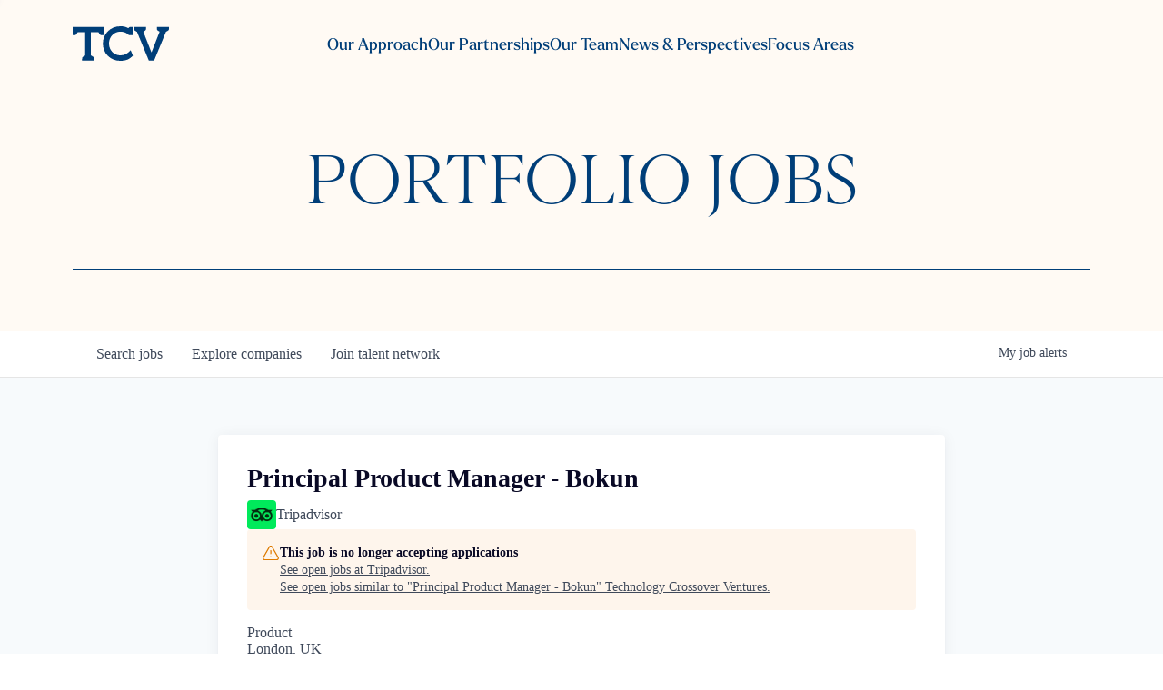

--- FILE ---
content_type: text/html; charset=utf-8
request_url: https://portfoliojobs.tcv.com/companies/tripadvisor-2/jobs/29788947-senior-product-manager-bokun
body_size: 23479
content:
<!DOCTYPE html><html lang="en"><head><link rel="shortcut icon" href="https://cdn.filestackcontent.com/BRkTdGppTwGlhrM7XEGx" data-next-head=""/><title data-next-head="">Principal Product Manager - Bokun @ Tripadvisor | Technology Crossover Ventures Job Board</title><meta name="description" property="og:description" content="Search job openings across the Technology Crossover Ventures network." data-next-head=""/><meta charSet="utf-8" data-next-head=""/><meta name="viewport" content="initial-scale=1.0, width=device-width" data-next-head=""/><link rel="apple-touch-icon" sizes="180x180" href="https://cdn.filestackcontent.com/BRkTdGppTwGlhrM7XEGx" data-next-head=""/><link rel="icon" type="image/png" sizes="32x32" href="https://cdn.filestackcontent.com/BRkTdGppTwGlhrM7XEGx" data-next-head=""/><link rel="icon" type="image/png" sizes="16x16" href="https://cdn.filestackcontent.com/BRkTdGppTwGlhrM7XEGx" data-next-head=""/><link rel="shortcut icon" href="https://cdn.filestackcontent.com/BRkTdGppTwGlhrM7XEGx" data-next-head=""/><meta name="url" property="og:url" content="https://portfoliojobs.tcv.com" data-next-head=""/><meta name="type" property="og:type" content="website" data-next-head=""/><meta name="title" property="og:title" content="Technology Crossover Ventures Job Board" data-next-head=""/><meta name="image" property="og:image" content="http://cdn.filepicker.io/api/file/jieG4KOXRvWXAVDONktS" data-next-head=""/><meta name="secure_url" property="og:image:secure_url" content="https://cdn.filepicker.io/api/file/jieG4KOXRvWXAVDONktS" data-next-head=""/><meta name="twitter:card" content="summary_large_image" data-next-head=""/><meta name="twitter:image" content="https://cdn.filepicker.io/api/file/jieG4KOXRvWXAVDONktS" data-next-head=""/><meta name="twitter:title" content="Technology Crossover Ventures Job Board" data-next-head=""/><meta name="twitter:description" content="Search job openings across the Technology Crossover Ventures network." data-next-head=""/><meta name="google-site-verification" content="CQNnZQRH0dvJgCqWABp64ULhLI69C53ULhWdJemAW_w" data-next-head=""/><script>!function(){var analytics=window.analytics=window.analytics||[];if(!analytics.initialize)if(analytics.invoked)window.console&&console.error&&console.error("Segment snippet included twice.");else{analytics.invoked=!0;analytics.methods=["trackSubmit","trackClick","trackLink","trackForm","pageview","identify","reset","group","track","ready","alias","debug","page","once","off","on","addSourceMiddleware","addIntegrationMiddleware","setAnonymousId","addDestinationMiddleware"];analytics.factory=function(e){return function(){if(window.analytics.initialized)return window.analytics[e].apply(window.analytics,arguments);var i=Array.prototype.slice.call(arguments);i.unshift(e);analytics.push(i);return analytics}};for(var i=0;i<analytics.methods.length;i++){var key=analytics.methods[i];analytics[key]=analytics.factory(key)}analytics.load=function(key,i){var t=document.createElement("script");t.type="text/javascript";t.async=!0;t.src="https://an.getro.com/analytics.js/v1/" + key + "/analytics.min.js";var n=document.getElementsByTagName("script")[0];n.parentNode.insertBefore(t,n);analytics._loadOptions=i};analytics._writeKey="VKRqdgSBA3lFoZSlbeHbrzqQkLPBcP7W";;analytics.SNIPPET_VERSION="4.16.1";
analytics.load("VKRqdgSBA3lFoZSlbeHbrzqQkLPBcP7W");

}}();</script><link rel="stylesheet" href="https://cdn-customers.getro.com/tcv/style.react.css??v=e2e07cf66c16dd27219fe7ec4d3c7b7ec360d381"/><link rel="preload" href="https://cdn.getro.com/assets/_next/static/css/b1414ae24606c043.css" as="style"/><link rel="stylesheet" href="https://cdn.getro.com/assets/_next/static/css/b1414ae24606c043.css" data-n-g=""/><noscript data-n-css=""></noscript><script defer="" nomodule="" src="https://cdn.getro.com/assets/_next/static/chunks/polyfills-42372ed130431b0a.js"></script><script id="jquery" src="https://ajax.googleapis.com/ajax/libs/jquery/3.6.0/jquery.min.js" defer="" data-nscript="beforeInteractive"></script><script src="https://cdn.getro.com/assets/_next/static/chunks/webpack-13401e6578afde49.js" defer=""></script><script src="https://cdn.getro.com/assets/_next/static/chunks/framework-a008f048849dfc11.js" defer=""></script><script src="https://cdn.getro.com/assets/_next/static/chunks/main-20184c2c7bd0fe0a.js" defer=""></script><script src="https://cdn.getro.com/assets/_next/static/chunks/pages/_app-52002506ec936253.js" defer=""></script><script src="https://cdn.getro.com/assets/_next/static/chunks/a86620fd-3b4606652f1c2476.js" defer=""></script><script src="https://cdn.getro.com/assets/_next/static/chunks/8230-afd6e299f7a6ae33.js" defer=""></script><script src="https://cdn.getro.com/assets/_next/static/chunks/4000-0acb5a82151cbee6.js" defer=""></script><script src="https://cdn.getro.com/assets/_next/static/chunks/9091-5cd776e8ee5ad3a3.js" defer=""></script><script src="https://cdn.getro.com/assets/_next/static/chunks/1637-66b68fc38bc6d10a.js" defer=""></script><script src="https://cdn.getro.com/assets/_next/static/chunks/3676-4975c339fc5bc499.js" defer=""></script><script src="https://cdn.getro.com/assets/_next/static/chunks/9358-87cc633cf780c23e.js" defer=""></script><script src="https://cdn.getro.com/assets/_next/static/chunks/9117-6f216abbf55ba8cd.js" defer=""></script><script src="https://cdn.getro.com/assets/_next/static/chunks/1446-b10012f4e22f3c87.js" defer=""></script><script src="https://cdn.getro.com/assets/_next/static/chunks/5355-7de2c819d8cad6ea.js" defer=""></script><script src="https://cdn.getro.com/assets/_next/static/chunks/9582-518ab6ebe5bdae78.js" defer=""></script><script src="https://cdn.getro.com/assets/_next/static/chunks/pages/companies/%5BcompanySlug%5D/jobs/%5BjobSlug%5D-9a484f2bf7b6c05f.js" defer=""></script><script src="https://cdn.getro.com/assets/_next/static/sFy2epgoHzjC0mIw-ELqy/_buildManifest.js" defer=""></script><script src="https://cdn.getro.com/assets/_next/static/sFy2epgoHzjC0mIw-ELqy/_ssgManifest.js" defer=""></script><meta name="sentry-trace" content="ab1c376eb26c51ab6106caf081f114a5-d0e352b5ccb4f700-0"/><meta name="baggage" content="sentry-environment=production,sentry-release=556251c452b10cc7b7bb587e4f99dbd356cfc43f,sentry-public_key=99c84790fa184cf49c16c34cd7113f75,sentry-trace_id=ab1c376eb26c51ab6106caf081f114a5,sentry-org_id=129958,sentry-sampled=false,sentry-sample_rand=0.10447370739967687,sentry-sample_rate=0.033"/><style data-styled="" data-styled-version="5.3.11">.gVRrUK{box-sizing:border-box;margin:0;min-width:0;font-family:-apple-system,BlinkMacSystemFont,'Segoe UI','Roboto','Oxygen','Ubuntu','Cantarell','Fira Sans','Droid Sans','Helvetica Neue','sans-serif';font-weight:400;font-style:normal;font-size:16px;color:#3F495A;}/*!sc*/
.fyPcag{box-sizing:border-box;margin:0;min-width:0;background-color:#F7FAFC;min-height:100vh;-webkit-flex-direction:column;-ms-flex-direction:column;flex-direction:column;-webkit-align-items:stretch;-webkit-box-align:stretch;-ms-flex-align:stretch;align-items:stretch;}/*!sc*/
.dKubqp{box-sizing:border-box;margin:0;min-width:0;}/*!sc*/
.elbZCm{box-sizing:border-box;margin:0;min-width:0;width:100%;}/*!sc*/
.dFKghv{box-sizing:border-box;margin:0;min-width:0;box-shadow:0 1px 0 0 #e5e5e5;-webkit-flex-direction:row;-ms-flex-direction:row;flex-direction:row;width:100%;background-color:#ffffff;}/*!sc*/
.byBMUo{box-sizing:border-box;margin:0;min-width:0;max-width:100%;width:100%;margin-left:auto;margin-right:auto;}/*!sc*/
@media screen and (min-width:40em){.byBMUo{width:100%;}}/*!sc*/
@media screen and (min-width:65em){.byBMUo{width:1100px;}}/*!sc*/
.hQFgTu{box-sizing:border-box;margin:0;min-width:0;color:#4900FF;position:relative;-webkit-text-decoration:none;text-decoration:none;-webkit-transition:all ease 0.3s;transition:all ease 0.3s;text-transform:capitalize;-webkit-order:0;-ms-flex-order:0;order:0;padding-left:16px;padding-right:16px;padding-top:16px;padding-bottom:16px;font-size:16px;color:#3F495A;display:-webkit-box;display:-webkit-flex;display:-ms-flexbox;display:flex;-webkit-align-items:baseline;-webkit-box-align:baseline;-ms-flex-align:baseline;align-items:baseline;}/*!sc*/
@media screen and (min-width:40em){.hQFgTu{text-transform:capitalize;}}/*!sc*/
@media screen and (min-width:65em){.hQFgTu{text-transform:unset;}}/*!sc*/
.hQFgTu span{display:none;}/*!sc*/
.hQFgTu::after{content:'';position:absolute;left:0;right:0;bottom:0;height:0.125rem;background-color:#4900FF;opacity:0;-webkit-transition:opacity 0.3s;transition:opacity 0.3s;}/*!sc*/
.hQFgTu:hover{color:#3F495A;}/*!sc*/
.hQFgTu:active{background-color:#F7FAFC;-webkit-transform:scale(.94);-ms-transform:scale(.94);transform:scale(.94);}/*!sc*/
.hQFgTu.active{font-weight:600;color:#090925;}/*!sc*/
.hQFgTu.active::after{opacity:1;}/*!sc*/
@media screen and (min-width:40em){.hQFgTu{padding-left:16px;padding-right:16px;}}/*!sc*/
.ekJmTQ{box-sizing:border-box;margin:0;min-width:0;display:none;}/*!sc*/
@media screen and (min-width:40em){.ekJmTQ{display:none;}}/*!sc*/
@media screen and (min-width:65em){.ekJmTQ{display:inline-block;}}/*!sc*/
.cyRTWj{box-sizing:border-box;margin:0;min-width:0;color:#4900FF;position:relative;-webkit-text-decoration:none;text-decoration:none;-webkit-transition:all ease 0.3s;transition:all ease 0.3s;text-transform:capitalize;-webkit-order:1;-ms-flex-order:1;order:1;padding-left:16px;padding-right:16px;padding-top:16px;padding-bottom:16px;font-size:16px;color:#3F495A;display:-webkit-box;display:-webkit-flex;display:-ms-flexbox;display:flex;-webkit-align-items:baseline;-webkit-box-align:baseline;-ms-flex-align:baseline;align-items:baseline;}/*!sc*/
@media screen and (min-width:40em){.cyRTWj{text-transform:capitalize;}}/*!sc*/
@media screen and (min-width:65em){.cyRTWj{text-transform:unset;}}/*!sc*/
.cyRTWj span{display:none;}/*!sc*/
.cyRTWj::after{content:'';position:absolute;left:0;right:0;bottom:0;height:0.125rem;background-color:#4900FF;opacity:0;-webkit-transition:opacity 0.3s;transition:opacity 0.3s;}/*!sc*/
.cyRTWj:hover{color:#3F495A;}/*!sc*/
.cyRTWj:active{background-color:#F7FAFC;-webkit-transform:scale(.94);-ms-transform:scale(.94);transform:scale(.94);}/*!sc*/
.cyRTWj.active{font-weight:600;color:#090925;}/*!sc*/
.cyRTWj.active::after{opacity:1;}/*!sc*/
@media screen and (min-width:40em){.cyRTWj{padding-left:16px;padding-right:16px;}}/*!sc*/
.kPzaxb{box-sizing:border-box;margin:0;min-width:0;color:#4900FF;position:relative;-webkit-text-decoration:none;text-decoration:none;-webkit-transition:all ease 0.3s;transition:all ease 0.3s;text-transform:unset;-webkit-order:2;-ms-flex-order:2;order:2;padding-left:16px;padding-right:16px;padding-top:16px;padding-bottom:16px;font-size:16px;color:#3F495A;display:-webkit-box;display:-webkit-flex;display:-ms-flexbox;display:flex;-webkit-align-items:center;-webkit-box-align:center;-ms-flex-align:center;align-items:center;}/*!sc*/
.kPzaxb span{display:none;}/*!sc*/
.kPzaxb::after{content:'';position:absolute;left:0;right:0;bottom:0;height:0.125rem;background-color:#4900FF;opacity:0;-webkit-transition:opacity 0.3s;transition:opacity 0.3s;}/*!sc*/
.kPzaxb:hover{color:#3F495A;}/*!sc*/
.kPzaxb:active{background-color:#F7FAFC;-webkit-transform:scale(.94);-ms-transform:scale(.94);transform:scale(.94);}/*!sc*/
.kPzaxb.active{font-weight:600;color:#090925;}/*!sc*/
.kPzaxb.active::after{opacity:1;}/*!sc*/
@media screen and (min-width:40em){.kPzaxb{padding-left:16px;padding-right:16px;}}/*!sc*/
.jQZwAb{box-sizing:border-box;margin:0;min-width:0;display:inline-block;}/*!sc*/
@media screen and (min-width:40em){.jQZwAb{display:inline-block;}}/*!sc*/
@media screen and (min-width:65em){.jQZwAb{display:none;}}/*!sc*/
.ioCEHO{box-sizing:border-box;margin:0;min-width:0;margin-left:auto;margin-right:16px;text-align:left;-webkit-flex-direction:column;-ms-flex-direction:column;flex-direction:column;-webkit-order:9999;-ms-flex-order:9999;order:9999;}/*!sc*/
@media screen and (min-width:40em){.ioCEHO{margin-right:16px;}}/*!sc*/
@media screen and (min-width:65em){.ioCEHO{margin-right:0;}}/*!sc*/
.iJaGyT{box-sizing:border-box;margin:0;min-width:0;position:relative;cursor:pointer;-webkit-transition:all ease 0.3s;transition:all ease 0.3s;border-radius:4px;font-size:16px;font-weight:500;display:-webkit-box;display:-webkit-flex;display:-ms-flexbox;display:flex;-webkit-tap-highlight-color:transparent;-webkit-align-items:center;-webkit-box-align:center;-ms-flex-align:center;align-items:center;font-family:-apple-system,BlinkMacSystemFont,'Segoe UI','Roboto','Oxygen','Ubuntu','Cantarell','Fira Sans','Droid Sans','Helvetica Neue','sans-serif';color:#3F495A;background-color:#FFFFFF;border-style:solid;border-color:#A3B1C2;border-width:1px;border:none;border-color:transparent;width:small;height:small;margin-top:8px;padding:8px 16px;padding-right:0;-webkit-align-self:center;-ms-flex-item-align:center;align-self:center;font-size:14px;}/*!sc*/
.iJaGyT:active{-webkit-transform:scale(.94);-ms-transform:scale(.94);transform:scale(.94);box-shadow:inset 0px 1.875px 1.875px rgba(0,0,0,0.12);}/*!sc*/
.iJaGyT:disabled{color:#A3B1C2;}/*!sc*/
.iJaGyT:hover{background-color:#F7FAFC;}/*!sc*/
.iJaGyT [role="progressbar"] > div > div{border-color:rgba(63,73,90,0.2);border-top-color:#090925;}/*!sc*/
@media screen and (min-width:40em){.iJaGyT{border-color:#A3B1C2;}}/*!sc*/
@media screen and (min-width:40em){.iJaGyT{padding-right:16px;}}/*!sc*/
.jUfIjB{box-sizing:border-box;margin:0;min-width:0;display:none;}/*!sc*/
@media screen and (min-width:40em){.jUfIjB{display:block;}}/*!sc*/
.iqghoL{box-sizing:border-box;margin:0;min-width:0;margin-left:auto !important;margin-right:auto !important;box-sizing:border-box;max-width:100%;position:static;z-index:1;margin-left:auto;margin-right:auto;width:100%;padding-top:0;padding-left:16px;padding-right:16px;padding-bottom:64px;}/*!sc*/
@media screen and (min-width:40em){.iqghoL{width:100%;}}/*!sc*/
@media screen and (min-width:65em){.iqghoL{width:1132px;}}/*!sc*/
.ebGWQq{box-sizing:border-box;margin:0;min-width:0;-webkit-box-pack:justify;-webkit-justify-content:space-between;-ms-flex-pack:justify;justify-content:space-between;margin-bottom:24px;-webkit-flex-direction:column;-ms-flex-direction:column;flex-direction:column;width:100%;}/*!sc*/
@media screen and (min-width:40em){.ebGWQq{-webkit-flex-direction:row;-ms-flex-direction:row;flex-direction:row;}}/*!sc*/
@media screen and (min-width:65em){.ebGWQq{-webkit-flex-direction:row;-ms-flex-direction:row;flex-direction:row;}}/*!sc*/
.dsHaKT{box-sizing:border-box;margin:0;min-width:0;gap:24px;-webkit-flex-direction:column;-ms-flex-direction:column;flex-direction:column;width:100%;}/*!sc*/
.iaKmHE{box-sizing:border-box;margin:0;min-width:0;font-size:28px;margin-bottom:8px;color:#090925;}/*!sc*/
.iKYCNv{box-sizing:border-box;margin:0;min-width:0;-webkit-column-gap:8px;column-gap:8px;cursor:pointer;-webkit-align-items:center;-webkit-box-align:center;-ms-flex-align:center;align-items:center;}/*!sc*/
.iKYCNv color{main:#3F495A;dark:#090925;subtle:#67738B;placeholder:#8797AB;link:#3F495A;link-accent:#4900FF;error:#D90218;}/*!sc*/
.hRzXmX{box-sizing:border-box;margin:0;min-width:0;width:32px;}/*!sc*/
.ijjZxr{box-sizing:border-box;margin:0;min-width:0;margin-bottom:16px;}/*!sc*/
.kGAAEy{box-sizing:border-box;margin:0;min-width:0;-webkit-flex-direction:column;-ms-flex-direction:column;flex-direction:column;gap:8px;}/*!sc*/
.dkjSzf{box-sizing:border-box;margin:0;min-width:0;font-weight:600;font-size:14px;color:#090925;}/*!sc*/
.eRlSKr{box-sizing:border-box;margin:0;min-width:0;color:#3F495A!important;font-weight:500;}/*!sc*/
.lhPfhV{box-sizing:border-box;margin:0;min-width:0;-webkit-column-gap:8px;column-gap:8px;-webkit-box-pack:justify;-webkit-justify-content:space-between;-ms-flex-pack:justify;justify-content:space-between;}/*!sc*/
.hQNFTd{box-sizing:border-box;margin:0;min-width:0;row-gap:8px;-webkit-flex-direction:column;-ms-flex-direction:column;flex-direction:column;}/*!sc*/
.fLzXDu{box-sizing:border-box;margin:0;min-width:0;font-size:14px;color:#67738B;}/*!sc*/
.crBMPy{box-sizing:border-box;margin:0;min-width:0;margin-top:40px;}/*!sc*/
.crBMPy li:not(:last-child){margin-bottom:8px;}/*!sc*/
.crBMPy p,.crBMPy span,.crBMPy div,.crBMPy li,.crBMPy ol,.crBMPy ul{color:#3F495A;font-size:16px!important;line-height:140%!important;margin:0 auto 16px;}/*!sc*/
.crBMPy h1,.crBMPy h2,.crBMPy h3,.crBMPy h4,.crBMPy h5,.crBMPy h6{color:#090925;}/*!sc*/
.crBMPy h4,.crBMPy h5,.crBMPy h6{font-size:16px;margin:0 auto 16px;}/*!sc*/
.crBMPy h1:not(:first-child){font-size:24px;margin:48px auto 16px;}/*!sc*/
.crBMPy h2:not(:first-child){font-size:20px;margin:32px auto 16px;}/*!sc*/
.crBMPy h3:not(:first-child){font-size:18px;margin:24px auto 16px;}/*!sc*/
.crBMPy ul{padding:0 0 0 32px;}/*!sc*/
.crBMPy a{color:#3F495A !important;}/*!sc*/
.iIGtVd{box-sizing:border-box;margin:0;min-width:0;max-width:600px;margin:0 auto;}/*!sc*/
.friAmK{box-sizing:border-box;margin:0;min-width:0;padding-bottom:40px;margin-top:40px;}/*!sc*/
.bOyPTM{box-sizing:border-box;margin:0;min-width:0;gap:40px;margin-top:40px;-webkit-align-items:center;-webkit-box-align:center;-ms-flex-align:center;align-items:center;-webkit-box-pack:justify;-webkit-justify-content:space-between;-ms-flex-pack:justify;justify-content:space-between;-webkit-flex-direction:column;-ms-flex-direction:column;flex-direction:column;}/*!sc*/
@media screen and (min-width:40em){.bOyPTM{-webkit-flex-direction:row;-ms-flex-direction:row;flex-direction:row;}}/*!sc*/
.kkTXM{box-sizing:border-box;margin:0;min-width:0;-webkit-text-decoration-line:underline;text-decoration-line:underline;cursor:pointer;display:block;text-align:center;color:#3F495A !important;font-size:14px;line-height:22px;}/*!sc*/
.fIUOoG{box-sizing:border-box;margin:0;min-width:0;justify-self:flex-end;margin-top:auto;-webkit-flex-direction:row;-ms-flex-direction:row;flex-direction:row;width:100%;background-color:transparent;padding-top:32px;padding-bottom:32px;}/*!sc*/
.Jizzq{box-sizing:border-box;margin:0;min-width:0;width:100%;margin-left:auto;margin-right:auto;-webkit-flex-direction:column;-ms-flex-direction:column;flex-direction:column;text-align:center;}/*!sc*/
@media screen and (min-width:40em){.Jizzq{width:1100px;}}/*!sc*/
.fONCsf{box-sizing:border-box;margin:0;min-width:0;color:#4900FF;-webkit-align-self:center;-ms-flex-item-align:center;align-self:center;margin-bottom:16px;color:#090925;width:120px;}/*!sc*/
.bfORaf{box-sizing:border-box;margin:0;min-width:0;color:currentColor;width:100%;height:auto;}/*!sc*/
.gkPOSa{box-sizing:border-box;margin:0;min-width:0;-webkit-flex-direction:row;-ms-flex-direction:row;flex-direction:row;-webkit-box-pack:center;-webkit-justify-content:center;-ms-flex-pack:center;justify-content:center;-webkit-flex-wrap:wrap;-ms-flex-wrap:wrap;flex-wrap:wrap;}/*!sc*/
.hDtUlk{box-sizing:border-box;margin:0;min-width:0;-webkit-appearance:none;-moz-appearance:none;appearance:none;display:inline-block;text-align:center;line-height:inherit;-webkit-text-decoration:none;text-decoration:none;font-size:inherit;padding-left:16px;padding-right:16px;padding-top:8px;padding-bottom:8px;color:#ffffff;background-color:#4900FF;border:none;border-radius:4px;padding-left:8px;padding-right:8px;font-size:16px;position:relative;z-index:2;cursor:pointer;-webkit-transition:all ease 0.3s;transition:all ease 0.3s;border-radius:4px;font-weight:500;display:-webkit-box;display:-webkit-flex;display:-ms-flexbox;display:flex;-webkit-tap-highlight-color:transparent;-webkit-align-items:center;-webkit-box-align:center;-ms-flex-align:center;align-items:center;font-family:-apple-system,BlinkMacSystemFont,'Segoe UI','Roboto','Oxygen','Ubuntu','Cantarell','Fira Sans','Droid Sans','Helvetica Neue','sans-serif';color:#3F495A;background-color:transparent;border-style:solid;border-color:#A3B1C2;border-width:1px;border:none;-webkit-box-pack:unset;-webkit-justify-content:unset;-ms-flex-pack:unset;justify-content:unset;-webkit-text-decoration:none;text-decoration:none;white-space:nowrap;margin-right:16px;padding:0;color:#67738B;padding-top:4px;padding-bottom:4px;font-size:12px;}/*!sc*/
.hDtUlk:active{-webkit-transform:scale(.94);-ms-transform:scale(.94);transform:scale(.94);box-shadow:inset 0px 1.875px 1.875px rgba(0,0,0,0.12);}/*!sc*/
.hDtUlk:disabled{color:#A3B1C2;}/*!sc*/
.hDtUlk:hover{-webkit-text-decoration:underline;text-decoration:underline;}/*!sc*/
.hDtUlk [role="progressbar"] > div > div{border-color:rgba(63,73,90,0.2);border-top-color:#090925;}/*!sc*/
data-styled.g1[id="sc-aXZVg"]{content:"gVRrUK,fyPcag,dKubqp,elbZCm,dFKghv,byBMUo,hQFgTu,ekJmTQ,cyRTWj,kPzaxb,jQZwAb,ioCEHO,iJaGyT,jUfIjB,iqghoL,ebGWQq,dsHaKT,iaKmHE,iKYCNv,hRzXmX,ijjZxr,kGAAEy,dkjSzf,eRlSKr,lhPfhV,hQNFTd,fLzXDu,crBMPy,iIGtVd,friAmK,bOyPTM,kkTXM,fIUOoG,Jizzq,fONCsf,bfORaf,gkPOSa,hDtUlk,"}/*!sc*/
.fteAEG{display:-webkit-box;display:-webkit-flex;display:-ms-flexbox;display:flex;}/*!sc*/
data-styled.g2[id="sc-gEvEer"]{content:"fteAEG,"}/*!sc*/
.eBWkFz{box-sizing:border-box;margin:0;min-width:0;padding:32px;box-shadow:0px 1px 2px 0px rgba(27,36,50,0.04),0px 1px 16px 0px rgba(27,36,50,0.06);border-radius:4px;background-color:#FFFFFF;margin-left:auto;margin-right:auto;width:100%;-webkit-flex-direction:column;-ms-flex-direction:column;flex-direction:column;padding-left:16px;padding-right:16px;margin-top:64px;max-width:800px;margin-left:auto;margin-right:auto;}/*!sc*/
@media screen and (min-width:40em){.eBWkFz{padding-left:32px;padding-right:32px;}}/*!sc*/
.jBogQf{box-sizing:border-box;margin:0;min-width:0;position:relative;width:100%;-webkit-align-items:start;-webkit-box-align:start;-ms-flex-align:start;align-items:start;}/*!sc*/
.ddKpAl{box-sizing:border-box;margin:0;min-width:0;-webkit-flex:1 1;-ms-flex:1 1;flex:1 1;}/*!sc*/
.VWXkL{box-sizing:border-box;margin:0;min-width:0;position:relative;font-weight:500;color:#3F495A;height:100%;width:100%;border-radius:4px;}/*!sc*/
.cVYRew{box-sizing:border-box;margin:0;min-width:0;max-width:100%;height:auto;border-radius:4px;overflow:hidden;object-fit:contain;width:100%;height:100%;}/*!sc*/
.hPknKP{box-sizing:border-box;margin:0;min-width:0;background-color:#FEF5EC;text-align:left;-webkit-align-items:flex-start;-webkit-box-align:flex-start;-ms-flex-align:flex-start;align-items:flex-start;-webkit-flex:0 0 auto;-ms-flex:0 0 auto;flex:0 0 auto;padding:16px;border-radius:4px;line-height:1.4;gap:16px;}/*!sc*/
.jDfdPi{box-sizing:border-box;margin:0;min-width:0;height:20px;width:20px;}/*!sc*/
.kgAlEH{box-sizing:border-box;margin:0;min-width:0;color:#DE7B02;-webkit-align-items:center;-webkit-box-align:center;-ms-flex-align:center;align-items:center;-webkit-flex:0 0 auto;-ms-flex:0 0 auto;flex:0 0 auto;}/*!sc*/
.cYMjnh{box-sizing:border-box;margin:0;min-width:0;font-weight:500;font-size:14px;color:#3F495A;}/*!sc*/
.exMvxQ{box-sizing:border-box;margin:0;min-width:0;-webkit-text-decoration:none;text-decoration:none;color:currentColor;width:100%;height:auto;}/*!sc*/
data-styled.g3[id="sc-eqUAAy"]{content:"eBWkFz,jBogQf,ddKpAl,VWXkL,cVYRew,hPknKP,jDfdPi,kgAlEH,cYMjnh,exMvxQ,"}/*!sc*/
.gQycbC{display:-webkit-box;display:-webkit-flex;display:-ms-flexbox;display:flex;}/*!sc*/
data-styled.g4[id="sc-fqkvVR"]{content:"gQycbC,"}/*!sc*/
</style></head><body id="main-wrapper" class="custom-design-tcv"><div id="root"></div><div id="__next"><div class="sc-aXZVg gVRrUK"><div class="" style="position:fixed;top:0;left:0;height:2px;background:transparent;z-index:99999999999;width:100%"><div class="" style="height:100%;background:#4900FF;transition:all 500ms ease;width:0%"><div style="box-shadow:0 0 10px #4900FF, 0 0 10px #4900FF;width:5%;opacity:1;position:absolute;height:100%;transition:all 500ms ease;transform:rotate(3deg) translate(0px, -4px);left:-10rem"></div></div></div><div id="wlc-main" class="sc-aXZVg sc-gEvEer fyPcag fteAEG network-container"><div data-testid="custom-header" id="tcv-custom-header" class="sc-aXZVg dKubqp tcv-custom-part">
<div class="cd-wrapper">
  <div class="css-12ady25">
    <div data-themeui-nested-provider="true" class="css-si8v3a">
      <div class="css-xo5eip" style="opacity: 0; display: none; transition: opacity 0.5s;" data-projection-id="1">
        <div class="css-1s4t7tt">
          <div class="css-22aj78">
            <nav data-projection-id="2">
              <ul class="css-z3mojd">
                <li class="css-1x0h9lw">
                  <a class="css-9nldri" href="https://tcv.com/approach">Our Approach</a>
                </li>
                <li class="css-1x0h9lw">
                  <a class="css-9nldri" href="https://tcv.com/partnerships">Our Partnerships</a>
                </li>
                <li class="css-1x0h9lw">
                  <a class="css-9nldri" href="https://tcv.com/team">Our Team</a>
                </li>
                <li class="css-1x0h9lw">
                  <a class="css-9nldri" href="https://tcv.com/news">News &amp; Perspectives</a>
                </li>
                <li class="css-7yar2z">
                  <h2 class="css-d9dn9g">Focus Areas</h2>
                  <ul class="css-7aox50">
                    <li class="css-13ujo5j">
                      <a class="css-1j83inw" href="https://tcv.com/focus-areas/infrastructure-software">Infrastructure Software</a>
                    </li>
                    <li class="css-13ujo5j">
                      <a class="css-1j83inw" href="https://tcv.com/focus-areas/fintech-and-payments">Fintech &amp; Payments</a>
                    </li>
                    <li class="css-13ujo5j">
                      <a class="css-1j83inw" href="https://tcv.com/focus-areas/consumer-sme">Consumer/SME</a>
                    </li>
                    <li class="css-13ujo5j">
                      <a class="css-1j83inw" href="https://tcv.com/focus-areas/application-software">Application Software</a>
                    </li>
                  </ul>
                </li>
              </ul>
            </nav>
            <nav class="css-1p73wrv" data-projection-id="4">
              <div class="css-xflng3">
                <ul class="css-l9x8zm">
                  <li class="css-13ujo5j">
                    <a class="css-kssfq4" href="https://tcv.com/contact">Contact</a>
                  </li>
                  <li class="css-13ujo5j">
                    <a class="css-kssfq4" href="https://tcv.com/terms-of-use">Terms of Use</a>
                  </li>
                  <li class="css-13ujo5j">
                    <a class="css-kssfq4" href="https://tcv.com/privacy-policy">Privacy Policy</a>
                  </li>
                  <li class="css-13ujo5j">
                    <button class="css-14g399p">Subscribe to Newsletter</button>
                  </li>
                  <li class="css-13ujo5j">
                    <a href="https://www.linkedin.com/company/technology-crossover-ventures/" target="_blank" class="css-89it5c">LinkedIn</a>
                  </li>
                  <li class="css-13ujo5j">
                    <a href="https://twitter.com/tcvtech" target="_blank" class="css-89it5c">Twitter</a>
                  </li>
                </ul>
                <div class="css-1l55sm5">
                  <a href="https://tcv.sharesecurely.com/login" target="_blank" class="css-1h9xtrr">Investor login</a>
                </div>
              </div>
            </nav>
          </div>
        </div>
      </div>
    </div>
    <nav class="css-1h6yd2x" style="background-color: rgb(255, 250, 244); transition: background-color 0.5s;">
      <div class="css-1stzj57">
        <div class="css-1t5jswx">
          <a aria-label="home" href="https://tcv.com/">
            <svg aria-label="logo" viewBox="0 0 2000 716.14" fill="none" class="css-11wg9q9" id="header-logo" style="fill: rgba(0, 62, 120, 1); transition: fill 0.5s;">
              <path d="M1204.58,496.08l45.86,111.3c-64.82,75-135.88,108.76-265.47,108.76C783.18,716.14,626.8,558.87,626.8,360v-2C626.8,161.21,780.22,0,989.93,0c72.25,0,119,12.13,158,36.16l8,5.18a83.29,83.29,0,0,1,16.63-19.15c8.51-7.3,23.43-10.32,41.85-10.32h28.87V185.73H1172.2c-46.55-48.51-108.15-74-183.27-74-131.57,0-234.52,108.82-234.52,244.34V358c0,135.54,102,245.34,234.52,245.34,88.52,0,142.3-34.38,198.82-89ZM639.28,11.87H0V184.53H28.88c18.43,0,33.33-3,41.85-10.36,4.86-4.17,19.89-29.5,31.52-49.77l157.62.21V605c-20.81,11.85-49.57,28.73-54,33.93-7.3,8.53-10.33,23.42-10.33,41.84v28.87H443.77V680.77c0-18.42-3-33.31-10.33-41.84-4.47-5.2-33.23-22.08-54-33.93V124.61L537,124.4c11.63,20.27,26.66,45.6,31.52,49.77,8.52,7.32,23.42,10.36,41.85,10.36h28.88Zm1109.34,0V40.74c0,18.41,3,33.33,10.31,41.84,4,4.64,27.06,18.44,46.76,29.76L1636.38,544,1467.07,112.34c19.71-11.32,42.79-25.12,46.77-29.76,7.28-8.51,10.31-23.43,10.31-41.84V11.87H1272.77V40.74c0,18.41,3,33.33,10.33,41.84,4.4,5.12,32.29,21.52,53,33.36L1581,709.64H1691.8l244.87-593.7c20.7-11.84,48.6-28.24,53-33.36C1997,74.07,2000,59.15,2000,40.74V11.87Z"></path>
            </svg>
          </a>
          <div class="css-1h4bj59" style="opacity: 1;">
            <div class="css-ih7lx">
              <a href="https://tcv.com/approach" class="css-p5zmyu">Our Approach</a>
            </div>
            <div class="css-ih7lx">
              <a href="https://tcv.com/partnerships" class="css-p5zmyu">Our Partnerships</a>
            </div>
            <div class="css-ih7lx">
              <a href="https://tcv.com/team" class="css-p5zmyu">Our Team</a>
            </div>
            <div class="css-ih7lx">
              <a href="https://tcv.com/news" class="css-p5zmyu">News &amp; Perspectives</a>
            </div>
            <div type="button" id="radix-:r2:" aria-haspopup="menu" aria-expanded="false" data-state="closed" class="css-f3ta8f">
              <button id="sectors-dropdown" class="css-1a7uimn">Focus Areas</button>
            </div>
            <div data-radix-popper-content-wrapper="" style="position: fixed; transform: translate3d(340px,106px,0px)" dir="ltr">
              <div data-side="bottom" data-align="center" role="menu" aria-orientation="vertical" data-state="closed" data-radix-menu-content="" dir="ltr" id="radix-:r3:" aria-labelledby="radix-:r2:" class="DropdownMenuContent css-v0hse8" style="outline: none; --radix-dropdown-menu-content-transform-origin: var(--radix-popper-transform-origin); --radix-dropdown-menu-content-available-width: var(--radix-popper-available-width); --radix-dropdown-menu-content-available-height: var(--radix-popper-available-height); --radix-dropdown-menu-trigger-width: var(--radix-popper-anchor-width); --radix-dropdown-menu-trigger-height: var(--radix-popper-anchor-height);" tabindex="-1" data-orientation="vertical">
                <div class="css-qi0tbi" style="visibility: hidden; opacity: 0; transform: translateY(-12px) translateZ(0px); transition: opacity 0.2s, transform 0.2s;">
                  <a href="https://tcv.com/focus-areas/infrastructure-software" class="css-12u9pn9">Infrastructure Software</a>
                  <a href="https://tcv.com/focus-areas/fintech-and-payments" class="css-12u9pn9">Fintech &amp; Payments</a>
                  <a href="https://tcv.com/focus-areas/consumer-sme" class="css-12u9pn9">Consumer/SME</a>
                  <a href="https://tcv.com/focus-areas/application-software" class="css-12u9pn9">Application Software</a>
                  <span style="position: absolute; top: 0px; transform-origin: center 0px 0px; transform: rotate(180deg); left: 99px;">
                    <svg class="DropdownMenuArrow css-1i1a2gi" style="display: block;" width="20" height="10" viewBox="0 0 30 10" preserveAspectRatio="none">
                      <polygon points="0,0 30,0 15,10"></polygon>
                    </svg>
                  </span>
                </div>
              </div>
            </div>
          </div>
          <div class="css-1eeqp6e">
            <button class="css-euml9">
              <span>
                <svg aria-label="menu" width="31" height="12" viewBox="0 0 31 12" fill="none" xmlns="http://www.w3.org/2000/svg" data-projection-id="209">
                  <line y1="1" x2="31" y2="1" stroke-width="2" class="css-1qis8ji"></line>
                  <line y1="11" x2="31" y2="11" stroke-width="2" class="css-1qis8ji"></line>
                </svg>
              </span>
            </button>
          </div>
        </div>
      </div>
    </nav>
    <main class="css-15271bx">
      <div class="css-1j7if4c" style="opacity: 1;">
        <div class="css-1crd8yq">
          <div class="css-1stzj57">
            <h1 class="css-13nzkit">Portfolio Jobs</h1>
            <hr color="#003E78" class="css-1hknefc">
          </div>
        </div>
      </div>
    </main>
  </div>

</div>



</div><div width="1" class="sc-aXZVg elbZCm"><div id="content"><div data-testid="navbar" width="1" class="sc-aXZVg sc-gEvEer dFKghv fteAEG"><div width="1,1,1100px" class="sc-aXZVg sc-gEvEer byBMUo fteAEG"><a href="/jobs" class="sc-aXZVg hQFgTu theme_only " font-size="2" color="text.main" display="flex"><div display="none,none,inline-block" class="sc-aXZVg ekJmTQ">Search </div>jobs</a><a href="/companies" class="sc-aXZVg cyRTWj theme_only " font-size="2" color="text.main" display="flex"><div display="none,none,inline-block" class="sc-aXZVg ekJmTQ">Explore </div>companies</a><a href="/talent-network" class="sc-aXZVg kPzaxb theme_only " font-size="2" color="text.main" display="flex"><div display="none,none,inline-block" class="sc-aXZVg ekJmTQ">Join talent network</div><div display="inline-block,inline-block,none" class="sc-aXZVg jQZwAb">Talent</div></a><div order="9999" class="sc-aXZVg sc-gEvEer ioCEHO fteAEG"><div class="sc-aXZVg sc-gEvEer iJaGyT fteAEG theme_only" data-testid="my-job-alerts-button" font-size="14px">My <span class="sc-aXZVg jUfIjB">job </span>alerts</div></div></div></div><div width="1,1,1132px" data-testid="container" class="sc-aXZVg iqghoL"><script data-testid="job-ldjson" type="application/ld+json" async="">{"@context":"https://schema.org/","@type":"JobPosting","title":"Principal Product Manager - Bokun","description":"<p><span><strong><span>Bókun, a fast-growing subsidiary of TripAdvisor Inc., is a leading reservation system and marketing platform for tours and activities operators globally that enables them to streamline their back-end operations and connect to an ecosystem of online travel websites to grow their <span>business. </span></span></strong></span><br><br><span>We are seeking a dynamic and innovative <strong>Senior Product Manager </strong>with a strong focus on delivering tangible outcomes through data-driven strategies. </span></p> <p> </p> <p>Collaborating intimately with our design and engineering teams, this individual will take the reins in propelling the growth of Bokun. With a particular focus on consumer-facing products and enhancing user experiences, this role stands as a pivotal driver of our company's success.</p> <p><br><br><strong><u>What You’ll Do</u></strong></p> <ul> <li>Manage the core product lifecycle which includes feature iterations and new feature development): from ideation, discovery, design &amp; development to release.</li> <li>Collaborate with UX/UI designers to create wireframes, user flows, and prototypes that meet user needs and business requirements.</li> <li>Work with engineering teams to ensure timely and high-quality delivery of features and enhancements.</li> <li>Leverage user research, conduct user testing, and gather feedback to continuously improve the experience and champion the voice of the customer.</li> <li>Find and evaluate problems to solve, rather than just document stakeholder requirements.</li> <li>Communicate the state of projects across teams, stakeholders as well as executives.</li> <li>Manage and prioritize the team’s feature backlog to ensure focus on key objectives.</li> <li>Partner with the rest of the Product organization to continuously improve our processes.</li> </ul> <p> </p> <p> </p> <p><strong><u>Skills &amp; Experience</u></strong></p> <ul> <li> <p>4+ years' experience in a product role for a consumer facing products</p> </li> <li> <p>A passion for creating user-centric products.</p> </li> <li> <p>Desire to work in a fast-paced, results drive environment with a diverse set of responsibilities.</p> </li> <li> <p>Proven ability to create, analyze and communicate analytics and performance metrics.</p> </li> <li> <p>Outstanding verbal, written and presentation skills.</p> </li> <li> <p>Strong time-management skills and ability to prioritize.</p> </li> <li> <p>Proficiency with agile development</p> </li> <li> <p>Familiarity with UI/UX tech stack - Figma, Miro etc</p> </li> <li> <p>Solid analytical capability and experience in A/B testing</p> </li> <li> <p>Ability to collaborate with a global team, across multiple time zones.</p> </li> <li> <p>Open to travel for work</p> </li> </ul> <p> </p> <p>Location: The ideal candidate would be located in Iceland or United Kingdom (hybrid or remote)</p> <p> </p> <p>#LI-JP</p> <p>#LI-Remote</p> <p>#LI-Hybrid</p>","datePosted":"2023-09-20T00:09:20.344Z","validThrough":"2025-02-11","employmentType":[],"hiringOrganization":{"@type":"Organization","name":"Tripadvisor","description":"Tripadvisor, the world's largest travel guidance platform, helps hundreds of millions of people each month become better travelers, from planning to booking to taking a trip. Travelers across the globe use the Tripadvisor site and app to discover where to stay, what to do, and where to eat based on guidance from those who have been there before. With more than 1 billion reviews and opinions of nearly 8 million businesses, travelers turn to Tripadvisor to find deals on accommodations, book experiences, reserve tables at delicious restaurants, and discover great places nearby. As a travel guidance company available in 43 markets and 22 languages, Tripadvisor makes planning easy no matter the trip type. The subsidiaries of Tripadvisor, Inc. (NASDAQ: TRIP), own and operate a portfolio of travel media brands and businesses, operating under various websites and apps, including the following:\n\nwww.bokun.io, www.cruisecritic.com, www.flipkey.com, www.thefork.com, www.helloreco.com, www.holidaylettings.co.uk, www.jetsetter.com, www.niumba.com, www.seatguru.com, www.singleplatform.com, www.vacationhomerentals.com, www.viator.com.","numberOfEmployees":2399,"address":[{"address":{"@type":"PostalAddress","addressLocality":"Needham, MA, USA"}},{"address":{"@type":"PostalAddress","addressLocality":"Needham Heights, Needham, MA, USA"}}],"sameAs":"https://tripadvisor.com","url":"https://tripadvisor.com","logo":"https://cdn.getro.com/companies/2a1a6729-d45f-48e5-8148-d7f1b35e8fb3-1761182908","keywords":"Internet Services"},"jobLocation":{"@type":"Place","address":{"@type":"PostalAddress","addressLocality":"London, UK"}},"baseSalary":{"@type":"MonetaryAmount","currency":null,"value":{"@type":"QuantitativeValue","minValue":null,"maxValue":null,"unitText":"PERIOD_NOT_DEFINED"}}}</script><div width="100%" data-testid="edit-box" class="sc-eqUAAy eBWkFz"><div data-testid="content" width="1" class="sc-eqUAAy sc-fqkvVR jBogQf gQycbC"><div class="sc-eqUAAy ddKpAl"><div width="100%" class="sc-aXZVg sc-gEvEer ebGWQq fteAEG"><div width="100%" class="sc-aXZVg sc-gEvEer dsHaKT fteAEG"><div width="100%" class="sc-aXZVg elbZCm"><h2 font-size="28px" color="text.dark" class="sc-aXZVg iaKmHE">Principal Product Manager - Bokun</h2><div color="text" class="sc-aXZVg sc-gEvEer iKYCNv fteAEG"><div width="32" class="sc-aXZVg hRzXmX"><div data-testid="profile-picture" class="sc-eqUAAy sc-fqkvVR VWXkL gQycbC"><img data-testid="image" src="https://cdn.getro.com/companies/2a1a6729-d45f-48e5-8148-d7f1b35e8fb3-1761182908" alt="Tripadvisor" class="sc-eqUAAy cVYRew"/></div></div><p class="sc-aXZVg dKubqp">Tripadvisor</p></div></div><div class="sc-aXZVg ijjZxr"><div class="sc-eqUAAy sc-fqkvVR hPknKP gQycbC"><div color="warning" class="sc-eqUAAy sc-fqkvVR kgAlEH gQycbC"><svg xmlns="http://www.w3.org/2000/svg" width="20px" height="20px" viewBox="0 0 24 24" fill="none" stroke="currentColor" stroke-width="1.5" stroke-linecap="round" stroke-linejoin="round" class="sc-eqUAAy jDfdPi sc-eqUAAy jDfdPi" aria-hidden="true" data-testid="icon-warning"><path d="m21.73 18-8-14a2 2 0 0 0-3.48 0l-8 14A2 2 0 0 0 4 21h16a2 2 0 0 0 1.73-3Z"></path><line x1="12" x2="12" y1="9" y2="13"></line><line x1="12" x2="12.01" y1="17" y2="17"></line></svg></div><div color="text.main" class="sc-eqUAAy cYMjnh"><div class="sc-aXZVg sc-gEvEer kGAAEy fteAEG"><P font-weight="600" font-size="14px" color="text.dark" class="sc-aXZVg dkjSzf">This job is no longer accepting applications</P><a href="/companies/tripadvisor-2#content" class="sc-aXZVg eRlSKr">See open jobs at <!-- -->Tripadvisor<!-- -->.</a><a href="/jobs?q=Principal%20Product%20Manager%20-%20Bokun" class="sc-aXZVg eRlSKr">See open jobs similar to &quot;<!-- -->Principal Product Manager - Bokun<!-- -->&quot; <!-- -->Technology Crossover Ventures<!-- -->.</a></div></div></div></div><div class="sc-aXZVg sc-gEvEer lhPfhV fteAEG"><div class="sc-aXZVg sc-gEvEer hQNFTd fteAEG"><div class="sc-aXZVg dKubqp">Product<!-- --> <!-- --> </div><div class="sc-aXZVg dKubqp">London, UK</div><div font-size="14px" color="text.subtle" class="sc-aXZVg fLzXDu">Posted<!-- --> <!-- -->6+ months ago</div></div></div></div></div><div class="sc-aXZVg crBMPy"><div data-testid="careerPage"><p><span><strong><span>Bókun, a fast-growing subsidiary of TripAdvisor Inc., is a leading reservation system and marketing platform for tours and activities operators globally that enables them to streamline their back-end operations and connect to an ecosystem of online travel websites to grow their <span>business. </span></span></strong></span><br><br><span>We are seeking a dynamic and innovative <strong>Senior Product Manager </strong>with a strong focus on delivering tangible outcomes through data-driven strategies. </span></p> <p> </p> <p>Collaborating intimately with our design and engineering teams, this individual will take the reins in propelling the growth of Bokun. With a particular focus on consumer-facing products and enhancing user experiences, this role stands as a pivotal driver of our company's success.</p> <p><br><br><strong><u>What You’ll Do</u></strong></p> <ul> <li>Manage the core product lifecycle which includes feature iterations and new feature development): from ideation, discovery, design &amp; development to release.</li> <li>Collaborate with UX/UI designers to create wireframes, user flows, and prototypes that meet user needs and business requirements.</li> <li>Work with engineering teams to ensure timely and high-quality delivery of features and enhancements.</li> <li>Leverage user research, conduct user testing, and gather feedback to continuously improve the experience and champion the voice of the customer.</li> <li>Find and evaluate problems to solve, rather than just document stakeholder requirements.</li> <li>Communicate the state of projects across teams, stakeholders as well as executives.</li> <li>Manage and prioritize the team’s feature backlog to ensure focus on key objectives.</li> <li>Partner with the rest of the Product organization to continuously improve our processes.</li> </ul> <p> </p> <p> </p> <p><strong><u>Skills &amp; Experience</u></strong></p> <ul> <li> <p>4+ years' experience in a product role for a consumer facing products</p> </li> <li> <p>A passion for creating user-centric products.</p> </li> <li> <p>Desire to work in a fast-paced, results drive environment with a diverse set of responsibilities.</p> </li> <li> <p>Proven ability to create, analyze and communicate analytics and performance metrics.</p> </li> <li> <p>Outstanding verbal, written and presentation skills.</p> </li> <li> <p>Strong time-management skills and ability to prioritize.</p> </li> <li> <p>Proficiency with agile development</p> </li> <li> <p>Familiarity with UI/UX tech stack - Figma, Miro etc</p> </li> <li> <p>Solid analytical capability and experience in A/B testing</p> </li> <li> <p>Ability to collaborate with a global team, across multiple time zones.</p> </li> <li> <p>Open to travel for work</p> </li> </ul> <p> </p> <p>Location: The ideal candidate would be located in Iceland or United Kingdom (hybrid or remote)</p> <p> </p> <p>#LI-JP</p> <p>#LI-Remote</p> <p>#LI-Hybrid</p></div></div><div class="sc-aXZVg iIGtVd"><div class="sc-aXZVg friAmK"><div class="sc-eqUAAy sc-fqkvVR hPknKP gQycbC"><div color="warning" class="sc-eqUAAy sc-fqkvVR kgAlEH gQycbC"><svg xmlns="http://www.w3.org/2000/svg" width="20px" height="20px" viewBox="0 0 24 24" fill="none" stroke="currentColor" stroke-width="1.5" stroke-linecap="round" stroke-linejoin="round" class="sc-eqUAAy jDfdPi sc-eqUAAy jDfdPi" aria-hidden="true" data-testid="icon-warning"><path d="m21.73 18-8-14a2 2 0 0 0-3.48 0l-8 14A2 2 0 0 0 4 21h16a2 2 0 0 0 1.73-3Z"></path><line x1="12" x2="12" y1="9" y2="13"></line><line x1="12" x2="12.01" y1="17" y2="17"></line></svg></div><div color="text.main" class="sc-eqUAAy cYMjnh"><div class="sc-aXZVg sc-gEvEer kGAAEy fteAEG"><P font-weight="600" font-size="14px" color="text.dark" class="sc-aXZVg dkjSzf">This job is no longer accepting applications</P><a href="/companies/tripadvisor-2#content" class="sc-aXZVg eRlSKr">See open jobs at <!-- -->Tripadvisor<!-- -->.</a><a href="/jobs?q=Principal%20Product%20Manager%20-%20Bokun" class="sc-aXZVg eRlSKr">See open jobs similar to &quot;<!-- -->Principal Product Manager - Bokun<!-- -->&quot; <!-- -->Technology Crossover Ventures<!-- -->.</a></div></div></div></div><div class="sc-aXZVg sc-gEvEer bOyPTM fteAEG"><a color="#3F495A !important" font-size="14px" href="/companies/tripadvisor-2#content" class="sc-aXZVg kkTXM">See more open positions at <!-- -->Tripadvisor</a></div></div></div></div></div><div data-rht-toaster="" style="position:fixed;z-index:9999;top:16px;left:16px;right:16px;bottom:16px;pointer-events:none"></div></div></div></div><div class="sc-aXZVg sc-gEvEer fIUOoG fteAEG powered-by-footer" data-testid="site-footer" width="1"><div width="1,1100px" class="sc-aXZVg sc-gEvEer Jizzq fteAEG"><a class="sc-aXZVg fONCsf theme_only" href="https://www.getro.com/getro-jobs" target="_blank" data-testid="footer-getro-logo" color="text.dark" width="120px" aria-label="Powered by Getro.com"><div color="currentColor" width="100%" height="auto" class="sc-eqUAAy exMvxQ sc-aXZVg bfORaf"><svg fill="currentColor" viewBox="0 0 196 59" xmlns="http://www.w3.org/2000/svg" style="display:block"><path class="Logo__powered-by" fill="#7C899C" d="M.6 12h1.296V7.568h2.72c1.968 0 3.424-1.392 3.424-3.408C8.04 2.128 6.648.8 4.616.8H.6V12zm1.296-5.584V1.952h2.608c1.344 0 2.208.928 2.208 2.208 0 1.296-.864 2.256-2.208 2.256H1.896zM13.511 12.208c2.496 0 4.352-1.872 4.352-4.368 0-2.496-1.824-4.368-4.336-4.368-2.48 0-4.352 1.856-4.352 4.368 0 2.528 1.84 4.368 4.336 4.368zm0-1.152c-1.776 0-3.04-1.344-3.04-3.216 0-1.824 1.248-3.216 3.04-3.216S16.567 6 16.567 7.84c0 1.856-1.264 3.216-3.056 3.216zM21.494 12h1.632l2.144-6.752h.096L27.494 12h1.632l2.608-8.32h-1.376l-2.032 6.88h-.096l-2.192-6.88h-1.44l-2.208 6.88h-.096l-2.016-6.88h-1.376L21.494 12zM36.866 12.208c1.952 0 3.408-1.104 3.872-2.656h-1.312c-.384.976-1.44 1.504-2.544 1.504-1.712 0-2.784-1.104-2.848-2.768h6.784v-.56c0-2.4-1.504-4.256-4.032-4.256-2.272 0-4.08 1.712-4.08 4.368 0 2.496 1.616 4.368 4.16 4.368zm-2.8-5.04c.128-1.536 1.328-2.544 2.72-2.544 1.408 0 2.576.88 2.688 2.544h-5.408zM43.065 12h1.264V7.712c0-1.584.848-2.768 2.368-2.768h.688V3.68h-.704c-1.216 0-2.032.848-2.272 1.552h-.096V3.68h-1.248V12zM52.679 12.208c1.952 0 3.408-1.104 3.872-2.656h-1.312c-.384.976-1.44 1.504-2.544 1.504-1.712 0-2.784-1.104-2.848-2.768h6.784v-.56c0-2.4-1.504-4.256-4.032-4.256-2.272 0-4.08 1.712-4.08 4.368 0 2.496 1.616 4.368 4.16 4.368zm-2.8-5.04c.128-1.536 1.328-2.544 2.72-2.544 1.408 0 2.576.88 2.688 2.544h-5.408zM62.382 12.208a3.405 3.405 0 002.88-1.52h.096V12h1.215V0H65.31v5.024h-.097c-.255-.432-1.183-1.552-2.927-1.552-2.352 0-4.049 1.824-4.049 4.384 0 2.544 1.697 4.352 4.145 4.352zm.08-1.136c-1.745 0-2.929-1.264-2.929-3.216 0-1.888 1.184-3.232 2.896-3.232 1.648 0 2.928 1.184 2.928 3.232 0 1.744-1.088 3.216-2.895 3.216zM77.976 12.208c2.448 0 4.144-1.808 4.144-4.352 0-2.56-1.696-4.384-4.048-4.384-1.744 0-2.672 1.12-2.928 1.552h-.096V0h-1.264v12H75v-1.312h.096a3.405 3.405 0 002.88 1.52zm-.08-1.136C76.088 11.072 75 9.6 75 7.856c0-2.048 1.28-3.232 2.928-3.232 1.712 0 2.896 1.344 2.896 3.232 0 1.952-1.184 3.216-2.928 3.216zM83.984 15.68h.864c1.36 0 2.016-.64 2.448-1.776L91.263 3.68H89.84l-2.591 7.04h-.097l-2.575-7.04h-1.408l3.375 8.768-.384 1.008c-.272.72-.736 1.072-1.552 1.072h-.623v1.152z"></path><g class="Logo__main" fill-rule="evenodd" transform="translate(0 24)"><path d="M71.908 17.008C71.908 7.354 78.583 0 88.218 0c8.135 0 13.837 5.248 15.34 12.04h-7.737c-1.015-2.81-3.756-4.92-7.602-4.92-5.48 0-9.062 4.265-9.062 9.886 0 5.763 3.58 10.073 9.062 10.073 4.375 0 7.558-2.483 8.134-5.481h-8.444v-6.091h16.223c.397 11.526-6.144 18.506-15.913 18.506-9.68.002-16.311-7.306-16.311-17.005zM107.048 21.177c0-7.73 4.861-13.119 11.978-13.119 7.692 0 11.715 5.997 11.715 12.886v2.107h-17.196c.222 3.139 2.387 5.388 5.615 5.388 2.696 0 4.509-1.406 5.171-2.952h6.188c-1.06 5.2-5.305 8.526-11.625 8.526-6.763.002-11.846-5.386-11.846-12.836zm17.328-2.951c-.265-2.623-2.298-4.638-5.35-4.638a5.367 5.367 0 00-5.348 4.638h10.698zM136.528 24.833V14.337h-3.757V8.714h2.21c1.238 0 1.901-.89 1.901-2.202V1.967h6.498v6.7h6.101v5.669h-6.101v10.12c0 1.827.973 2.953 3.006 2.953h3.005v5.996h-4.729c-5.084 0-8.134-3.139-8.134-8.572zM154.119 8.668h6.454v3.749h.354c.795-1.827 2.873-3.936 6.011-3.936h2.255v6.84h-2.697c-3.359 0-5.525 2.577-5.525 6.84v11.244h-6.852V8.668zM169.942 21.037c0-7.31 5.039-12.979 12.598-12.979 7.47 0 12.554 5.669 12.554 12.979 0 7.308-5.084 12.978-12.598 12.978-7.47 0-12.554-5.67-12.554-12.978zm18.212 0c0-3.749-2.387-6.42-5.658-6.42-3.227 0-5.614 2.671-5.614 6.42 0 3.794 2.387 6.419 5.614 6.419 3.271 0 5.658-2.67 5.658-6.42zM8.573 33.37L.548 22.383a2.91 2.91 0 010-3.399L8.573 7.997h8.57l-8.179 11.2c-.597.818-.597 2.155 0 2.973l8.18 11.2H8.573zM27.774 33.37L35.8 22.383c.73-1 .73-2.399 0-3.4L27.774 7.998h-8.571l8.18 11.199c.597.817.597 2.155 0 2.972l-8.18 11.2h8.571v.002z"></path><path d="M41.235 33.37l8.024-10.987c.73-1 .73-2.399 0-3.4L41.235 7.998h-8.572l8.18 11.199c.597.817.597 2.155 0 2.972l-8.18 11.2h8.572v.002z" opacity=".66"></path><path d="M54.695 33.37l8.024-10.987c.73-1 .73-2.399 0-3.4L54.695 7.998h-8.571l8.18 11.199c.597.817.597 2.155 0 2.972l-8.18 11.2h8.571v.002z" opacity=".33"></path></g></svg></div></a><div class="sc-aXZVg sc-gEvEer gkPOSa fteAEG"><a class="sc-aXZVg hDtUlk theme_only" font-size="0" href="/privacy-policy#content">Privacy policy</a><a class="sc-aXZVg hDtUlk theme_only" font-size="0" href="/cookie-policy#content">Cookie policy</a></div></div></div><div data-testid="custom-footer" id="tcv-custom-footer" class="sc-aXZVg dKubqp tcv-custom-part"><div class="cd-wrapper">
  <div class="css-12ady25">
    <footer class="css-12ml4tx">
      <div class="css-g2heka">
        <div class="css-1b5ac5t">
          <button class="css-11ild2r">Return to top</button>
          <div class="css-1kw7wcd">
            <div class="css-lgbo0i">
              <a class="css-1u8qly9" href="https://tcv.com/">
                <svg aria-label="logo" viewBox="0 0 2000 716.14" fill="none" class="css-11wg9q9">
                  <path d="M1204.58,496.08l45.86,111.3c-64.82,75-135.88,108.76-265.47,108.76C783.18,716.14,626.8,558.87,626.8,360v-2C626.8,161.21,780.22,0,989.93,0c72.25,0,119,12.13,158,36.16l8,5.18a83.29,83.29,0,0,1,16.63-19.15c8.51-7.3,23.43-10.32,41.85-10.32h28.87V185.73H1172.2c-46.55-48.51-108.15-74-183.27-74-131.57,0-234.52,108.82-234.52,244.34V358c0,135.54,102,245.34,234.52,245.34,88.52,0,142.3-34.38,198.82-89ZM639.28,11.87H0V184.53H28.88c18.43,0,33.33-3,41.85-10.36,4.86-4.17,19.89-29.5,31.52-49.77l157.62.21V605c-20.81,11.85-49.57,28.73-54,33.93-7.3,8.53-10.33,23.42-10.33,41.84v28.87H443.77V680.77c0-18.42-3-33.31-10.33-41.84-4.47-5.2-33.23-22.08-54-33.93V124.61L537,124.4c11.63,20.27,26.66,45.6,31.52,49.77,8.52,7.32,23.42,10.36,41.85,10.36h28.88Zm1109.34,0V40.74c0,18.41,3,33.33,10.31,41.84,4,4.64,27.06,18.44,46.76,29.76L1636.38,544,1467.07,112.34c19.71-11.32,42.79-25.12,46.77-29.76,7.28-8.51,10.31-23.43,10.31-41.84V11.87H1272.77V40.74c0,18.41,3,33.33,10.33,41.84,4.4,5.12,32.29,21.52,53,33.36L1581,709.64H1691.8l244.87-593.7c20.7-11.84,48.6-28.24,53-33.36C1997,74.07,2000,59.15,2000,40.74V11.87Z" fill="#003E78"></path>
                </svg>
              </a>
            </div>
            <div class="css-xflng3">
              <ul class="css-l9x8zm">
                <li class="css-13ujo5j">
                  <a class="css-kssfq4" href="https://tcv.com/contact">Contact</a>
                </li>
                <li class="css-13ujo5j">
                  <a class="css-kssfq4" href="https://tcv.com/terms-of-use">Terms of Use and Regulatory Disclosures</a>
                </li>
                <li class="css-13ujo5j">
                  <a class="css-kssfq4" href="https://tcv.com/privacy-policy">Privacy Policy</a>
                </li>
                <li class="css-13ujo5j">
                  <button class="css-14g399p">Subscribe to Newsletter</button>
                </li>
                <li class="css-13ujo5j">
                  <a href="https://www.linkedin.com/company/technology-crossover-ventures/" target="_blank" class="css-mhizc8">LinkedIn</a>
                </li>
                <li class="css-13ujo5j">
                  <a href="https://twitter.com/tcvtech" target="_blank" class="css-mhizc8">Twitter</a>
                </li>
              </ul>
              <div class="css-1l55sm5">
                <ul class="css-1o6aqfw">
                  <li class="css-13ujo5j">
                    <span class="css-oz48fs">Marketing Inquiries</span>
                    <a href="mailto:marketing@tcv.com" target="_blank" class="css-mhizc8">marketing@tcv.com</a>
                  </li>
                  <li class="css-13ujo5j">
                    <span class="css-oz48fs">PR and Media Inquiries</span>
                    <a href="mailto:TCV@gasthalter.com" target="_blank" class="css-mhizc8">TCV@gasthalter.com</a>
                  </li>
                  <li class="css-13ujo5j">
                    <span class="css-oz48fs">Investor Relations</span>
                    <a href="mailto:ir@tcv.com" target="_blank" class="css-mhizc8">ir@tcv.com</a>
                    <span class="css-19lnx53">+1 650 614 8200</span>
                  </li>
                </ul>
                <a href="https://tcv.sharesecurely.com/login" target="_blank" class="css-tnt786">Investor login</a>
              </div>
            </div>
          </div>
          <div class="css-450no9">
            <span class="css-1u5r8a6">
              The specific companies identified above may not be representative of all of TCV's investments and no assumption should be made that the investments identified were or will be profitable. For a complete alphabetical list of TCV investments (excluding certain public company investments), 
              <a class="css-1wrnttk" href="https://tcv.com/all-companies">click here</a>. 
              Navigation beyond the homepage implies acceptance of the 
              <a class="css-1wrnttk" href="https://tcv.com/terms-of-use">Terms of Use</a> and our 
              <a class="css-1wrnttk" href="https://tcv.com/privacy-policy">Privacy Policy</a>.
            </span>
          </div>
          <div class="css-1av6qzf">
            <span class="css-1u5r8a6">Copyright 2023 TCMI, Inc. All Rights Reserved.</span>
          </div>
        </div>
      </div>
      <div class="css-1jfjkie" style="height: 0px; transform: none; transform-origin: 50% 50% 0px; transition: height 0.1s;">
        <div class="css-1lzwp22">
          <div class="styles_embed__bXBje css-1stzj57">
            <div id="mc_embed_signup" class="css-1b1zak0">
              <form action="https://tcv.us14.list-manage.com/subscribe/post?u=98280c934311abf446e9cf53a&id=158250538a&f_id=002e96e0f0" method="post" id="mc-embedded-subscribe-form" name="mc-embedded-subscribe-form" class="validate" target="_blank" novalidate="novalidate">
                <div id="mc_embed_signup_scroll" class="css-9bei0o">
                  <input id="mce-EMAIL" placeholder="Enter your email" required="" class="css-1kmq2d4" type="email" name="EMAIL" aria-required="true">
                  <button class="css-kv5ld7">Subscribe</button>
                  <div hidden="">
                    <input readonly="" type="hidden" value="7610914" name="tags">
                  </div>
                  <div id="mce-responses" class="css-1p24yz5">
                    <div class="response" id="mce-error-response" style="display: none;"></div>
                    <div class="response" id="mce-success-response" style="display: none;"></div>
                  </div>
                  <div style="position: absolute; left: -5000px;" aria-hidden="true">
                    <input tabindex="-1" readonly="" type="text" value="" name="b_98280c934311abf446e9cf53a_2097d65338">
                  </div>
                </div>
              </form>
            </div>
          </div>
        </div>
      </div>
    </footer>
  </div>
</div>
</div></div></div></div><script id="__NEXT_DATA__" type="application/json">{"props":{"pageProps":{"network":{"id":"6428","description":"Technology Crossover Ventures (TCV), founded in 1995, is a leading provider of capital to growth-stage private and public companies in the technology industry. With over $10 billion in capital raised, TCV has invested in more than 200 technology companies","domain":"tcv.com","employerOnboardingSuccessText":"","features":["job_board","advanced_design","custom_hero"],"heroColorMask":"#FFFAF4","label":"tcv","legal":{"link":null,"name":"TCMI, Inc","email":"tcvcontracts@tcv.com","address":"250 Middlefield Road\r\nMenlo Park, CA 94025","ccpaCompliant":false,"ccpaPolicyUrl":"","dataPrivacyRegulatoryBody":"","dataPrivacyRegulatoryNumber":""},"logoUrl":"https://cdn.getro.com/companies/31e3d70d-892a-5798-954c-030daa5e9040-1734461943","mainImageUrl":"","metaFaviconUrl":"https://cdn.filestackcontent.com/BRkTdGppTwGlhrM7XEGx","metaTitle":"","metaDescription":"","metaTwitterUsername":"","metaImageUrl":"https://cdn.filepicker.io/api/file/jieG4KOXRvWXAVDONktS","name":"Technology Crossover Ventures","tabsOrder":"jobs, companies, talent_network","tagline":"Portfolio Jobs","slug":"technology-crossover-ventures","subtitle":"","url":"portfoliojobs.tcv.com","tnSettings":{"tnCtaTitleText":"Leverage our network to build your career.","tnCtaButtonText":"Sign up","tnCtaDescriptionText":"Tell us about your professional DNA to get discovered by any company in our network with opportunities relevant to your career goals.","tnV2TabIntroductionTitle":"Get introduced and find your next opportunity","tnV2TabIntroductionText":"As our companies grow, they look to us to help them find the best talent.\nSignal that you'd be interested in working with a Technology Crossover Ventures company to help us put the right opportunities at great companies on your radar. The choice to pursue a new career move is then up to you.","tnV2SuccessMessageTitle":"Thanks for signing up","tnV2SuccessMessageText":"Your professional information is now visible to our team and companies in our network.\nWe will be in touch when we find a great opportunity for you at one of our companies.","tnTabIntroductionText":"As our companies grow, they look to us to help them find the best talent.\n\nSignal that you'd be interested in working with a Technology Crossover Ventures company to help us put the right opportunities at great companies on your radar. The choice to pursue a new career move is then up to you.","tnSignUpWelcomeText":"#### Welcome!\n\nThank you for joining Technology Crossover Ventures Network!\n\nTo help us best support you in your search, please take a few minutes to tell us about what you are looking for in your next role. We’ll use this information to connect you to relevant opportunities in the Technology Crossover Ventures network as they come up.\n\nYou can always update this information later.","tnHidden":false,"tnSignUpWelcomeTitle":"Welcome to the Technology Crossover Ventures talent network","tnSendWelcomeEmail":true,"showJoinTnBlockToJobApplicants":false,"askJobAlertSubscribersToJoinTn":false,"askJbVisitorsToJoinTnBeforeLeavingToJobSource":false,"requireJbVisitorsToJoinTnBeforeLeavingToJobSource":false},"previewUrl":"tcv.getro.com","jobBoardFilters":{"stageFilter":false,"locationFilter":true,"seniorityFilter":true,"companySizeFilter":false,"compensationFilter":true,"jobFunctionFilter":true,"industryTagsFilter":false},"basePath":"","externalPrivacyPolicyUrl":"","kind":"ecosystem","kindSetupAt":"2025-04-24T19:21:04.557Z","connect":{"hasAccess":true,"hasPremium":false},"loaded":true,"hasAdvancedDesign":true,"isV2Onboarding":false,"hasMolEarlyAccess":false,"scripts":[],"advancedDesign":{"theme":{"colors":{"customPrimary":"#003E78","customAccent":"#ffffff","loader":"#003E78","navigationBar":"#003E78"},"buttons":{"heroCta":{"color":"#ffffff","bg":"#003E78","borderColor":"transparent",":hover":{"color":"#ffffff","bg":"#004280","borderColor":"transparent"}},"primary":{"color":"#ffffff","bg":"#003E78","borderColor":"transparent",":hover":{"color":"#ffffff","bg":"#004280","borderColor":"transparent"}},"accent":{"color":"#003E78","bg":"transparent","borderColor":"#003E78",":hover":{"color":"#004280","bg":"transparent","borderColor":"#004280","backgroundColor":"#EDEDED"}},"anchorLink":{"color":"#003E78",":hover":{"textDecoration":"underline"}}},"fonts":{"body":"-apple-system,BlinkMacSystemFont,'Segoe UI','Roboto','Oxygen','Ubuntu','Cantarell','Fira Sans','Droid Sans','Helvetica Neue','sans-serif'"}},"footer":"\u003cdiv class=\"cd-wrapper\"\u003e\n  \u003cdiv class=\"css-12ady25\"\u003e\n    \u003cfooter class=\"css-12ml4tx\"\u003e\n      \u003cdiv class=\"css-g2heka\"\u003e\n        \u003cdiv class=\"css-1b5ac5t\"\u003e\n          \u003cbutton class=\"css-11ild2r\"\u003eReturn to top\u003c/button\u003e\n          \u003cdiv class=\"css-1kw7wcd\"\u003e\n            \u003cdiv class=\"css-lgbo0i\"\u003e\n              \u003ca class=\"css-1u8qly9\" href=\"https://tcv.com/\"\u003e\n                \u003csvg aria-label=\"logo\" viewBox=\"0 0 2000 716.14\" fill=\"none\" class=\"css-11wg9q9\"\u003e\n                  \u003cpath d=\"M1204.58,496.08l45.86,111.3c-64.82,75-135.88,108.76-265.47,108.76C783.18,716.14,626.8,558.87,626.8,360v-2C626.8,161.21,780.22,0,989.93,0c72.25,0,119,12.13,158,36.16l8,5.18a83.29,83.29,0,0,1,16.63-19.15c8.51-7.3,23.43-10.32,41.85-10.32h28.87V185.73H1172.2c-46.55-48.51-108.15-74-183.27-74-131.57,0-234.52,108.82-234.52,244.34V358c0,135.54,102,245.34,234.52,245.34,88.52,0,142.3-34.38,198.82-89ZM639.28,11.87H0V184.53H28.88c18.43,0,33.33-3,41.85-10.36,4.86-4.17,19.89-29.5,31.52-49.77l157.62.21V605c-20.81,11.85-49.57,28.73-54,33.93-7.3,8.53-10.33,23.42-10.33,41.84v28.87H443.77V680.77c0-18.42-3-33.31-10.33-41.84-4.47-5.2-33.23-22.08-54-33.93V124.61L537,124.4c11.63,20.27,26.66,45.6,31.52,49.77,8.52,7.32,23.42,10.36,41.85,10.36h28.88Zm1109.34,0V40.74c0,18.41,3,33.33,10.31,41.84,4,4.64,27.06,18.44,46.76,29.76L1636.38,544,1467.07,112.34c19.71-11.32,42.79-25.12,46.77-29.76,7.28-8.51,10.31-23.43,10.31-41.84V11.87H1272.77V40.74c0,18.41,3,33.33,10.33,41.84,4.4,5.12,32.29,21.52,53,33.36L1581,709.64H1691.8l244.87-593.7c20.7-11.84,48.6-28.24,53-33.36C1997,74.07,2000,59.15,2000,40.74V11.87Z\" fill=\"#003E78\"\u003e\u003c/path\u003e\n                \u003c/svg\u003e\n              \u003c/a\u003e\n            \u003c/div\u003e\n            \u003cdiv class=\"css-xflng3\"\u003e\n              \u003cul class=\"css-l9x8zm\"\u003e\n                \u003cli class=\"css-13ujo5j\"\u003e\n                  \u003ca class=\"css-kssfq4\" href=\"https://tcv.com/contact\"\u003eContact\u003c/a\u003e\n                \u003c/li\u003e\n                \u003cli class=\"css-13ujo5j\"\u003e\n                  \u003ca class=\"css-kssfq4\" href=\"https://tcv.com/terms-of-use\"\u003eTerms of Use and Regulatory Disclosures\u003c/a\u003e\n                \u003c/li\u003e\n                \u003cli class=\"css-13ujo5j\"\u003e\n                  \u003ca class=\"css-kssfq4\" href=\"https://tcv.com/privacy-policy\"\u003ePrivacy Policy\u003c/a\u003e\n                \u003c/li\u003e\n                \u003cli class=\"css-13ujo5j\"\u003e\n                  \u003cbutton class=\"css-14g399p\"\u003eSubscribe to Newsletter\u003c/button\u003e\n                \u003c/li\u003e\n                \u003cli class=\"css-13ujo5j\"\u003e\n                  \u003ca href=\"https://www.linkedin.com/company/technology-crossover-ventures/\" target=\"_blank\" class=\"css-mhizc8\"\u003eLinkedIn\u003c/a\u003e\n                \u003c/li\u003e\n                \u003cli class=\"css-13ujo5j\"\u003e\n                  \u003ca href=\"https://twitter.com/tcvtech\" target=\"_blank\" class=\"css-mhizc8\"\u003eTwitter\u003c/a\u003e\n                \u003c/li\u003e\n              \u003c/ul\u003e\n              \u003cdiv class=\"css-1l55sm5\"\u003e\n                \u003cul class=\"css-1o6aqfw\"\u003e\n                  \u003cli class=\"css-13ujo5j\"\u003e\n                    \u003cspan class=\"css-oz48fs\"\u003eMarketing Inquiries\u003c/span\u003e\n                    \u003ca href=\"mailto:marketing@tcv.com\" target=\"_blank\" class=\"css-mhizc8\"\u003emarketing@tcv.com\u003c/a\u003e\n                  \u003c/li\u003e\n                  \u003cli class=\"css-13ujo5j\"\u003e\n                    \u003cspan class=\"css-oz48fs\"\u003ePR and Media Inquiries\u003c/span\u003e\n                    \u003ca href=\"mailto:TCV@gasthalter.com\" target=\"_blank\" class=\"css-mhizc8\"\u003eTCV@gasthalter.com\u003c/a\u003e\n                  \u003c/li\u003e\n                  \u003cli class=\"css-13ujo5j\"\u003e\n                    \u003cspan class=\"css-oz48fs\"\u003eInvestor Relations\u003c/span\u003e\n                    \u003ca href=\"mailto:ir@tcv.com\" target=\"_blank\" class=\"css-mhizc8\"\u003eir@tcv.com\u003c/a\u003e\n                    \u003cspan class=\"css-19lnx53\"\u003e+1 650 614 8200\u003c/span\u003e\n                  \u003c/li\u003e\n                \u003c/ul\u003e\n                \u003ca href=\"https://tcv.sharesecurely.com/login\" target=\"_blank\" class=\"css-tnt786\"\u003eInvestor login\u003c/a\u003e\n              \u003c/div\u003e\n            \u003c/div\u003e\n          \u003c/div\u003e\n          \u003cdiv class=\"css-450no9\"\u003e\n            \u003cspan class=\"css-1u5r8a6\"\u003e\n              The specific companies identified above may not be representative of all of TCV's investments and no assumption should be made that the investments identified were or will be profitable. For a complete alphabetical list of TCV investments (excluding certain public company investments), \n              \u003ca class=\"css-1wrnttk\" href=\"https://tcv.com/all-companies\"\u003eclick here\u003c/a\u003e. \n              Navigation beyond the homepage implies acceptance of the \n              \u003ca class=\"css-1wrnttk\" href=\"https://tcv.com/terms-of-use\"\u003eTerms of Use\u003c/a\u003e and our \n              \u003ca class=\"css-1wrnttk\" href=\"https://tcv.com/privacy-policy\"\u003ePrivacy Policy\u003c/a\u003e.\n            \u003c/span\u003e\n          \u003c/div\u003e\n          \u003cdiv class=\"css-1av6qzf\"\u003e\n            \u003cspan class=\"css-1u5r8a6\"\u003eCopyright 2023 TCMI, Inc. All Rights Reserved.\u003c/span\u003e\n          \u003c/div\u003e\n        \u003c/div\u003e\n      \u003c/div\u003e\n      \u003cdiv class=\"css-1jfjkie\" style=\"height: 0px; transform: none; transform-origin: 50% 50% 0px; transition: height 0.1s;\"\u003e\n        \u003cdiv class=\"css-1lzwp22\"\u003e\n          \u003cdiv class=\"styles_embed__bXBje css-1stzj57\"\u003e\n            \u003cdiv id=\"mc_embed_signup\" class=\"css-1b1zak0\"\u003e\n              \u003cform action=\"https://tcv.us14.list-manage.com/subscribe/post?u=98280c934311abf446e9cf53a\u0026id=158250538a\u0026f_id=002e96e0f0\" method=\"post\" id=\"mc-embedded-subscribe-form\" name=\"mc-embedded-subscribe-form\" class=\"validate\" target=\"_blank\" novalidate=\"novalidate\"\u003e\n                \u003cdiv id=\"mc_embed_signup_scroll\" class=\"css-9bei0o\"\u003e\n                  \u003cinput id=\"mce-EMAIL\" placeholder=\"Enter your email\" required=\"\" class=\"css-1kmq2d4\" type=\"email\" name=\"EMAIL\" aria-required=\"true\"\u003e\n                  \u003cbutton class=\"css-kv5ld7\"\u003eSubscribe\u003c/button\u003e\n                  \u003cdiv hidden=\"\"\u003e\n                    \u003cinput readonly=\"\" type=\"hidden\" value=\"7610914\" name=\"tags\"\u003e\n                  \u003c/div\u003e\n                  \u003cdiv id=\"mce-responses\" class=\"css-1p24yz5\"\u003e\n                    \u003cdiv class=\"response\" id=\"mce-error-response\" style=\"display: none;\"\u003e\u003c/div\u003e\n                    \u003cdiv class=\"response\" id=\"mce-success-response\" style=\"display: none;\"\u003e\u003c/div\u003e\n                  \u003c/div\u003e\n                  \u003cdiv style=\"position: absolute; left: -5000px;\" aria-hidden=\"true\"\u003e\n                    \u003cinput tabindex=\"-1\" readonly=\"\" type=\"text\" value=\"\" name=\"b_98280c934311abf446e9cf53a_2097d65338\"\u003e\n                  \u003c/div\u003e\n                \u003c/div\u003e\n              \u003c/form\u003e\n            \u003c/div\u003e\n          \u003c/div\u003e\n        \u003c/div\u003e\n      \u003c/div\u003e\n    \u003c/footer\u003e\n  \u003c/div\u003e\n\u003c/div\u003e\n","version":"e2e07cf66c16dd27219fe7ec4d3c7b7ec360d381","header":"\n\u003cdiv class=\"cd-wrapper\"\u003e\n  \u003cdiv class=\"css-12ady25\"\u003e\n    \u003cdiv data-themeui-nested-provider=\"true\" class=\"css-si8v3a\"\u003e\n      \u003cdiv class=\"css-xo5eip\" style=\"opacity: 0; display: none; transition: opacity 0.5s;\" data-projection-id=\"1\"\u003e\n        \u003cdiv class=\"css-1s4t7tt\"\u003e\n          \u003cdiv class=\"css-22aj78\"\u003e\n            \u003cnav data-projection-id=\"2\"\u003e\n              \u003cul class=\"css-z3mojd\"\u003e\n                \u003cli class=\"css-1x0h9lw\"\u003e\n                  \u003ca class=\"css-9nldri\" href=\"https://tcv.com/approach\"\u003eOur Approach\u003c/a\u003e\n                \u003c/li\u003e\n                \u003cli class=\"css-1x0h9lw\"\u003e\n                  \u003ca class=\"css-9nldri\" href=\"https://tcv.com/partnerships\"\u003eOur Partnerships\u003c/a\u003e\n                \u003c/li\u003e\n                \u003cli class=\"css-1x0h9lw\"\u003e\n                  \u003ca class=\"css-9nldri\" href=\"https://tcv.com/team\"\u003eOur Team\u003c/a\u003e\n                \u003c/li\u003e\n                \u003cli class=\"css-1x0h9lw\"\u003e\n                  \u003ca class=\"css-9nldri\" href=\"https://tcv.com/news\"\u003eNews \u0026amp; Perspectives\u003c/a\u003e\n                \u003c/li\u003e\n                \u003cli class=\"css-7yar2z\"\u003e\n                  \u003ch2 class=\"css-d9dn9g\"\u003eFocus Areas\u003c/h2\u003e\n                  \u003cul class=\"css-7aox50\"\u003e\n                    \u003cli class=\"css-13ujo5j\"\u003e\n                      \u003ca class=\"css-1j83inw\" href=\"https://tcv.com/focus-areas/infrastructure-software\"\u003eInfrastructure Software\u003c/a\u003e\n                    \u003c/li\u003e\n                    \u003cli class=\"css-13ujo5j\"\u003e\n                      \u003ca class=\"css-1j83inw\" href=\"https://tcv.com/focus-areas/fintech-and-payments\"\u003eFintech \u0026amp; Payments\u003c/a\u003e\n                    \u003c/li\u003e\n                    \u003cli class=\"css-13ujo5j\"\u003e\n                      \u003ca class=\"css-1j83inw\" href=\"https://tcv.com/focus-areas/consumer-sme\"\u003eConsumer/SME\u003c/a\u003e\n                    \u003c/li\u003e\n                    \u003cli class=\"css-13ujo5j\"\u003e\n                      \u003ca class=\"css-1j83inw\" href=\"https://tcv.com/focus-areas/application-software\"\u003eApplication Software\u003c/a\u003e\n                    \u003c/li\u003e\n                  \u003c/ul\u003e\n                \u003c/li\u003e\n              \u003c/ul\u003e\n            \u003c/nav\u003e\n            \u003cnav class=\"css-1p73wrv\" data-projection-id=\"4\"\u003e\n              \u003cdiv class=\"css-xflng3\"\u003e\n                \u003cul class=\"css-l9x8zm\"\u003e\n                  \u003cli class=\"css-13ujo5j\"\u003e\n                    \u003ca class=\"css-kssfq4\" href=\"https://tcv.com/contact\"\u003eContact\u003c/a\u003e\n                  \u003c/li\u003e\n                  \u003cli class=\"css-13ujo5j\"\u003e\n                    \u003ca class=\"css-kssfq4\" href=\"https://tcv.com/terms-of-use\"\u003eTerms of Use\u003c/a\u003e\n                  \u003c/li\u003e\n                  \u003cli class=\"css-13ujo5j\"\u003e\n                    \u003ca class=\"css-kssfq4\" href=\"https://tcv.com/privacy-policy\"\u003ePrivacy Policy\u003c/a\u003e\n                  \u003c/li\u003e\n                  \u003cli class=\"css-13ujo5j\"\u003e\n                    \u003cbutton class=\"css-14g399p\"\u003eSubscribe to Newsletter\u003c/button\u003e\n                  \u003c/li\u003e\n                  \u003cli class=\"css-13ujo5j\"\u003e\n                    \u003ca href=\"https://www.linkedin.com/company/technology-crossover-ventures/\" target=\"_blank\" class=\"css-89it5c\"\u003eLinkedIn\u003c/a\u003e\n                  \u003c/li\u003e\n                  \u003cli class=\"css-13ujo5j\"\u003e\n                    \u003ca href=\"https://twitter.com/tcvtech\" target=\"_blank\" class=\"css-89it5c\"\u003eTwitter\u003c/a\u003e\n                  \u003c/li\u003e\n                \u003c/ul\u003e\n                \u003cdiv class=\"css-1l55sm5\"\u003e\n                  \u003ca href=\"https://tcv.sharesecurely.com/login\" target=\"_blank\" class=\"css-1h9xtrr\"\u003eInvestor login\u003c/a\u003e\n                \u003c/div\u003e\n              \u003c/div\u003e\n            \u003c/nav\u003e\n          \u003c/div\u003e\n        \u003c/div\u003e\n      \u003c/div\u003e\n    \u003c/div\u003e\n    \u003cnav class=\"css-1h6yd2x\" style=\"background-color: rgb(255, 250, 244); transition: background-color 0.5s;\"\u003e\n      \u003cdiv class=\"css-1stzj57\"\u003e\n        \u003cdiv class=\"css-1t5jswx\"\u003e\n          \u003ca aria-label=\"home\" href=\"https://tcv.com/\"\u003e\n            \u003csvg aria-label=\"logo\" viewBox=\"0 0 2000 716.14\" fill=\"none\" class=\"css-11wg9q9\" id=\"header-logo\" style=\"fill: rgba(0, 62, 120, 1); transition: fill 0.5s;\"\u003e\n              \u003cpath d=\"M1204.58,496.08l45.86,111.3c-64.82,75-135.88,108.76-265.47,108.76C783.18,716.14,626.8,558.87,626.8,360v-2C626.8,161.21,780.22,0,989.93,0c72.25,0,119,12.13,158,36.16l8,5.18a83.29,83.29,0,0,1,16.63-19.15c8.51-7.3,23.43-10.32,41.85-10.32h28.87V185.73H1172.2c-46.55-48.51-108.15-74-183.27-74-131.57,0-234.52,108.82-234.52,244.34V358c0,135.54,102,245.34,234.52,245.34,88.52,0,142.3-34.38,198.82-89ZM639.28,11.87H0V184.53H28.88c18.43,0,33.33-3,41.85-10.36,4.86-4.17,19.89-29.5,31.52-49.77l157.62.21V605c-20.81,11.85-49.57,28.73-54,33.93-7.3,8.53-10.33,23.42-10.33,41.84v28.87H443.77V680.77c0-18.42-3-33.31-10.33-41.84-4.47-5.2-33.23-22.08-54-33.93V124.61L537,124.4c11.63,20.27,26.66,45.6,31.52,49.77,8.52,7.32,23.42,10.36,41.85,10.36h28.88Zm1109.34,0V40.74c0,18.41,3,33.33,10.31,41.84,4,4.64,27.06,18.44,46.76,29.76L1636.38,544,1467.07,112.34c19.71-11.32,42.79-25.12,46.77-29.76,7.28-8.51,10.31-23.43,10.31-41.84V11.87H1272.77V40.74c0,18.41,3,33.33,10.33,41.84,4.4,5.12,32.29,21.52,53,33.36L1581,709.64H1691.8l244.87-593.7c20.7-11.84,48.6-28.24,53-33.36C1997,74.07,2000,59.15,2000,40.74V11.87Z\"\u003e\u003c/path\u003e\n            \u003c/svg\u003e\n          \u003c/a\u003e\n          \u003cdiv class=\"css-1h4bj59\" style=\"opacity: 1;\"\u003e\n            \u003cdiv class=\"css-ih7lx\"\u003e\n              \u003ca href=\"https://tcv.com/approach\" class=\"css-p5zmyu\"\u003eOur Approach\u003c/a\u003e\n            \u003c/div\u003e\n            \u003cdiv class=\"css-ih7lx\"\u003e\n              \u003ca href=\"https://tcv.com/partnerships\" class=\"css-p5zmyu\"\u003eOur Partnerships\u003c/a\u003e\n            \u003c/div\u003e\n            \u003cdiv class=\"css-ih7lx\"\u003e\n              \u003ca href=\"https://tcv.com/team\" class=\"css-p5zmyu\"\u003eOur Team\u003c/a\u003e\n            \u003c/div\u003e\n            \u003cdiv class=\"css-ih7lx\"\u003e\n              \u003ca href=\"https://tcv.com/news\" class=\"css-p5zmyu\"\u003eNews \u0026amp; Perspectives\u003c/a\u003e\n            \u003c/div\u003e\n            \u003cdiv type=\"button\" id=\"radix-:r2:\" aria-haspopup=\"menu\" aria-expanded=\"false\" data-state=\"closed\" class=\"css-f3ta8f\"\u003e\n              \u003cbutton id=\"sectors-dropdown\" class=\"css-1a7uimn\"\u003eFocus Areas\u003c/button\u003e\n            \u003c/div\u003e\n            \u003cdiv data-radix-popper-content-wrapper=\"\" style=\"position: fixed; transform: translate3d(340px,106px,0px)\" dir=\"ltr\"\u003e\n              \u003cdiv data-side=\"bottom\" data-align=\"center\" role=\"menu\" aria-orientation=\"vertical\" data-state=\"closed\" data-radix-menu-content=\"\" dir=\"ltr\" id=\"radix-:r3:\" aria-labelledby=\"radix-:r2:\" class=\"DropdownMenuContent css-v0hse8\" style=\"outline: none; --radix-dropdown-menu-content-transform-origin: var(--radix-popper-transform-origin); --radix-dropdown-menu-content-available-width: var(--radix-popper-available-width); --radix-dropdown-menu-content-available-height: var(--radix-popper-available-height); --radix-dropdown-menu-trigger-width: var(--radix-popper-anchor-width); --radix-dropdown-menu-trigger-height: var(--radix-popper-anchor-height);\" tabindex=\"-1\" data-orientation=\"vertical\"\u003e\n                \u003cdiv class=\"css-qi0tbi\" style=\"visibility: hidden; opacity: 0; transform: translateY(-12px) translateZ(0px); transition: opacity 0.2s, transform 0.2s;\"\u003e\n                  \u003ca href=\"https://tcv.com/focus-areas/infrastructure-software\" class=\"css-12u9pn9\"\u003eInfrastructure Software\u003c/a\u003e\n                  \u003ca href=\"https://tcv.com/focus-areas/fintech-and-payments\" class=\"css-12u9pn9\"\u003eFintech \u0026amp; Payments\u003c/a\u003e\n                  \u003ca href=\"https://tcv.com/focus-areas/consumer-sme\" class=\"css-12u9pn9\"\u003eConsumer/SME\u003c/a\u003e\n                  \u003ca href=\"https://tcv.com/focus-areas/application-software\" class=\"css-12u9pn9\"\u003eApplication Software\u003c/a\u003e\n                  \u003cspan style=\"position: absolute; top: 0px; transform-origin: center 0px 0px; transform: rotate(180deg); left: 99px;\"\u003e\n                    \u003csvg class=\"DropdownMenuArrow css-1i1a2gi\" style=\"display: block;\" width=\"20\" height=\"10\" viewBox=\"0 0 30 10\" preserveAspectRatio=\"none\"\u003e\n                      \u003cpolygon points=\"0,0 30,0 15,10\"\u003e\u003c/polygon\u003e\n                    \u003c/svg\u003e\n                  \u003c/span\u003e\n                \u003c/div\u003e\n              \u003c/div\u003e\n            \u003c/div\u003e\n          \u003c/div\u003e\n          \u003cdiv class=\"css-1eeqp6e\"\u003e\n            \u003cbutton class=\"css-euml9\"\u003e\n              \u003cspan\u003e\n                \u003csvg aria-label=\"menu\" width=\"31\" height=\"12\" viewBox=\"0 0 31 12\" fill=\"none\" xmlns=\"http://www.w3.org/2000/svg\" data-projection-id=\"209\"\u003e\n                  \u003cline y1=\"1\" x2=\"31\" y2=\"1\" stroke-width=\"2\" class=\"css-1qis8ji\"\u003e\u003c/line\u003e\n                  \u003cline y1=\"11\" x2=\"31\" y2=\"11\" stroke-width=\"2\" class=\"css-1qis8ji\"\u003e\u003c/line\u003e\n                \u003c/svg\u003e\n              \u003c/span\u003e\n            \u003c/button\u003e\n          \u003c/div\u003e\n        \u003c/div\u003e\n      \u003c/div\u003e\n    \u003c/nav\u003e\n    \u003cmain class=\"css-15271bx\"\u003e\n      \u003cdiv class=\"css-1j7if4c\" style=\"opacity: 1;\"\u003e\n        \u003cdiv class=\"css-1crd8yq\"\u003e\n          \u003cdiv class=\"css-1stzj57\"\u003e\n            \u003ch1 class=\"css-13nzkit\"\u003e\u003c%=tagline=%\u003e\u003c/h1\u003e\n            \u003chr color=\"#003E78\" class=\"css-1hknefc\"\u003e\n          \u003c/div\u003e\n        \u003c/div\u003e\n      \u003c/div\u003e\n    \u003c/main\u003e\n  \u003c/div\u003e\n\n\u003c/div\u003e\n\n\n\n\u003cscript\u003e\n  function handleHamburgerMenu() {\n    const html = document.getElementsByTagName(\"html\")[0];\n    const mainHeaderContainer = document.getElementsByClassName(\"css-12ady25\")[0];\n    const menuContainer = document.getElementsByClassName(\"css-xo5eip\")[0];\n    const mobileOverlayContainer = document.getElementsByClassName(\"css-1h6yd2x\")[0];\n    const logoContainer = document.getElementById(\"header-logo\");\n    const mobileIconContainer = document.getElementsByClassName(\"css-euml9\")[0];\n    const mobileIconInnerContainer = document.querySelector(\".css-euml9 \u003e span\");\n\n    function openHamburgerMenu() {\n      html.style = \"height: 100%; overflow-y: hidden;\";\n      mainHeaderContainer.classList.add(\"mobile-menu-open\");\n      menuContainer.style = \"opacity: 0; display: inline-block; transition: opacity 0.5s;\";\n      mobileOverlayContainer.style = \"background-color: rgb(0, 62, 120); transition: background-color 0.5s;\";\n      logoContainer.style = \"fill: rgba(255, 250, 244, 1); transition: fill 0.5s;\";\n      mobileIconInnerContainer.innerHTML = `\u003csvg aria-label=\"close\" width=\"24\" height=\"24\" viewBox=\"0 0 24 24\" fill=\"none\" data-projection-id=\"329\"\u003e\n        \u003cline x1=\"0.707107\" y1=\"1.29289\" x2=\"22.6274\" y2=\"23.2132\" stroke-width=\"2\" class=\"css-117kq8a\"\u003e\u003c/line\u003e\n        \u003cline x1=\"22.627\" y1=\"0.707107\" x2=\"0.706717\" y2=\"22.6274\" stroke-width=\"2\" class=\"css-117kq8a\"\u003e\u003c/line\u003e\n      \u003c/svg\u003e`;\n\n      setTimeout(() =\u003e {\n        menuContainer.style = \"opacity: 1; display: inline-block; transition: opacity 0.5s;\";\n      }, 16);\n    }\n\n    function closeHamburgerMenu() {\n      html.style = \"\";\n      mainHeaderContainer.classList.remove(\"mobile-menu-open\");\n      menuContainer.style = \"opacity: 0; display: inline-block; transition: opacity 0.5s;\";\n      mobileOverlayContainer.style = \"background-color: rgb(255, 250, 244); transition: background-color 0.5s;\";\n      logoContainer.style = \"fill: rgba(0, 62, 120, 1); transition: fill 0.5s;\";\n      mobileIconInnerContainer.innerHTML = `\u003csvg aria-label=\"menu\" width=\"31\" height=\"12\" viewBox=\"0 0 31 12\" fill=\"none\" xmlns=\"http://www.w3.org/2000/svg\" data-projection-id=\"342\"\u003e\n        \u003cline y1=\"1\" x2=\"31\" y2=\"1\" stroke-width=\"2\" class=\"css-1qis8ji\"\u003e\u003c/line\u003e\n        \u003cline y1=\"11\" x2=\"31\" y2=\"11\" stroke-width=\"2\" class=\"css-1qis8ji\"\u003e\u003c/line\u003e\n      \u003c/svg\u003e`;\n\n      setTimeout(() =\u003e {\n        menuContainer.style = \"opacity: 0; display: none; transition: opacity 0.5s;\";\n      }, 516);\n    }\n\n    function toggleHamburger() {\n      if (mainHeaderContainer.classList.contains(\"mobile-menu-open\")) {\n        closeHamburgerMenu();\n      } else {\n        openHamburgerMenu();\n      }\n    }\n\n    function closeHamburgerOnResize() {\n      if (window.innerWidth \u003e= 1200 \u0026\u0026 mainHeaderContainer.classList.contains(\"mobile-menu-open\"))\n        closeHamburgerMenu();\n    }\n\n    mobileIconContainer.removeEventListener(\"click\", toggleHamburger);\n    window.removeEventListener(\"resize\", closeHamburgerOnResize);\n    mobileIconContainer.addEventListener(\"click\", toggleHamburger);\n    window.addEventListener(\"resize\", closeHamburgerOnResize);\n  }\n\n  function handleNewsletterSignup() {\n    const newsLetterContainer = document.getElementsByClassName(\"css-1jfjkie\")[0];\n    const subscribeNewsletterButtons = document.getElementsByClassName(\"css-14g399p\");\n\n    function openNewsletterContainer() {\n      newsLetterContainer.classList.add(\"newsletter-open\")\n      if (window.innerWidth \u003c 900)\n        newsLetterContainer.style = \"height: 261px; transform: none; transform-origin: 50% 50% 0px; transition: height 0.1s;\"\n      else\n        newsLetterContainer.style = \"height: 226px; transform: none; transform-origin: 50% 50% 0px; transition: height 0.1s;\"\n\n      setTimeout(() =\u003e {\n        window.scrollTo({ top: document.body.scrollHeight, behavior: 'smooth' })\n        newsLetterContainer.style = \"height: auto; transform: none; transform-origin: 50% 50% 0px; transition: height 0.1s;\"\n      }, 116);\n    }\n\n    function closeNewsletterContainer() {\n      newsLetterContainer.classList.remove(\"newsletter-open\")\n      if (window.innerWidth \u003c 900)\n        newsLetterContainer.style = \"height: 261px; transform: none; transform-origin: 50% 50% 0px; transition: height 0.1s;\"\n      else\n        newsLetterContainer.style = \"height: 226px; transform: none; transform-origin: 50% 50% 0px; transition: height 0.1s;\"\n\n      setTimeout(() =\u003e {\n        newsLetterContainer.style = \"height: 0px; transform: none; transform-origin: 50% 50% 0px; transition: height 0.1s;\"\n      }, 16);\n    }\n\n    function toggleNewsletterContainer() {\n      if (newsLetterContainer.classList.contains(\"newsletter-open\")) {\n        closeNewsletterContainer();\n      } else {\n        openNewsletterContainer();\n      }\n    }\n\n    subscribeNewsletterButtons[0].removeEventListener(\"click\", toggleNewsletterContainer);\n    subscribeNewsletterButtons[1].removeEventListener(\"click\", toggleNewsletterContainer);\n    subscribeNewsletterButtons[0].addEventListener(\"click\", toggleNewsletterContainer);\n    subscribeNewsletterButtons[1].addEventListener(\"click\", toggleNewsletterContainer);\n  }\n\n  function handleScrollToTop() {\n    const scrollToTopContainer = document.getElementsByClassName(\"css-11ild2r\")[0];\n\n    function scrollToTop() {\n      window.scrollTo({ top: 0, behavior: 'smooth' })\n    }\n\n    scrollToTopContainer.removeEventListener(\"click\",scrollToTop)\n    scrollToTopContainer.addEventListener(\"click\",scrollToTop)\n  }\n\n  function handleDesktopDropdown() {\n    const dropdownContainer = document.getElementsByClassName(\"css-qi0tbi\")[0];\n    const focusAreaButton = document.getElementById(\"sectors-dropdown\");\n\n    function openDropdownMenu() {\n      dropdownContainer.classList.add(\"dropdown-menu-open\")\n      dropdownContainer.style = \"visibility: visible; opacity: 0; transform: translateY(-12px) translateZ(0px); transition: opacity 0.2s, transform 0.2s;\";\n\n      setTimeout(() =\u003e {\n        dropdownContainer.style = \"visibility: visible; opacity: 1; transform: translateY(0px) translateZ(0px); transition: opacity 0.2s, transform 0.2s;\";\n      }, 16);\n    }\n\n    function closeDropdownMenu() {\n      dropdownContainer.classList.remove(\"dropdown-menu-open\")\n      dropdownContainer.style = \"visibility: visible; opacity: 0; transform: translateY(-12px) translateZ(0px); transition: opacity 0.2s, transform 0.2s;\";\n\n      setTimeout(() =\u003e {\n        dropdownContainer.style = \"visibility: hidden; opacity: 0; transform: translateY(-12px) translateZ(0px); transition: opacity 0.2s, transform 0.2s;\";\n      }, 216);\n    }\n\n    function toggleDropdownMenu() {\n      if (dropdownContainer.classList.contains(\"dropdown-menu-open\"))\n        closeDropdownMenu();\n      else\n        openDropdownMenu();\n    }\n\n    focusAreaButton.removeEventListener(\"click\",toggleDropdownMenu)\n    focusAreaButton.addEventListener(\"click\",toggleDropdownMenu)\n  }\n\n  function init() {\n    handleHamburgerMenu();\n    handleNewsletterSignup();\n    handleScrollToTop();\n    handleDesktopDropdown()\n  }\n\n  window.addEventListener(\"load\", init);\n\u003c/script\u003e\n","scripts":["{function handleHamburgerMenu() {\n    const html = document.getElementsByTagName('html')[0];\n    const mainHeaderContainer = document.getElementsByClassName('css-12ady25')[0];\n    const menuContainer = document.getElementsByClassName('css-xo5eip')[0];\n    const mobileOverlayContainer = document.getElementsByClassName('css-1h6yd2x')[0];\n    const logoContainer = document.getElementById('header-logo');\n    const mobileIconContainer = document.getElementsByClassName('css-euml9')[0];\n    const mobileIconInnerContainer = document.querySelector('.css-euml9 \u003e span');\n    function openHamburgerMenu() {\n        html.style = 'height: 100%; overflow-y: hidden;';\n        mainHeaderContainer.classList.add('mobile-menu-open');\n        menuContainer.style = 'opacity: 0; display: inline-block; transition: opacity 0.5s;';\n        mobileOverlayContainer.style = 'background-color: rgb(0, 62, 120); transition: background-color 0.5s;';\n        logoContainer.style = 'fill: rgba(255, 250, 244, 1); transition: fill 0.5s;';\n        mobileIconInnerContainer.innerHTML = `\u003csvg aria-label=\"close\" width=\"24\" height=\"24\" viewBox=\"0 0 24 24\" fill=\"none\" data-projection-id=\"329\"\u003e\n        \u003cline x1=\"0.707107\" y1=\"1.29289\" x2=\"22.6274\" y2=\"23.2132\" stroke-width=\"2\" class=\"css-117kq8a\"\u003e\u003c/line\u003e\n        \u003cline x1=\"22.627\" y1=\"0.707107\" x2=\"0.706717\" y2=\"22.6274\" stroke-width=\"2\" class=\"css-117kq8a\"\u003e\u003c/line\u003e\n      \u003c/svg\u003e`;\n        setTimeout(() =\u003e {\n            menuContainer.style = 'opacity: 1; display: inline-block; transition: opacity 0.5s;';\n        }, 16);\n    }\n    function closeHamburgerMenu() {\n        html.style = '';\n        mainHeaderContainer.classList.remove('mobile-menu-open');\n        menuContainer.style = 'opacity: 0; display: inline-block; transition: opacity 0.5s;';\n        mobileOverlayContainer.style = 'background-color: rgb(255, 250, 244); transition: background-color 0.5s;';\n        logoContainer.style = 'fill: rgba(0, 62, 120, 1); transition: fill 0.5s;';\n        mobileIconInnerContainer.innerHTML = `\u003csvg aria-label=\"menu\" width=\"31\" height=\"12\" viewBox=\"0 0 31 12\" fill=\"none\" xmlns=\"http://www.w3.org/2000/svg\" data-projection-id=\"342\"\u003e\n        \u003cline y1=\"1\" x2=\"31\" y2=\"1\" stroke-width=\"2\" class=\"css-1qis8ji\"\u003e\u003c/line\u003e\n        \u003cline y1=\"11\" x2=\"31\" y2=\"11\" stroke-width=\"2\" class=\"css-1qis8ji\"\u003e\u003c/line\u003e\n      \u003c/svg\u003e`;\n        setTimeout(() =\u003e {\n            menuContainer.style = 'opacity: 0; display: none; transition: opacity 0.5s;';\n        }, 516);\n    }\n    function toggleHamburger() {\n        if (mainHeaderContainer.classList.contains('mobile-menu-open')) {\n            closeHamburgerMenu();\n        } else {\n            openHamburgerMenu();\n        }\n    }\n    function closeHamburgerOnResize() {\n        if (window.innerWidth \u003e= 1200 \u0026\u0026 mainHeaderContainer.classList.contains('mobile-menu-open'))\n            closeHamburgerMenu();\n    }\n    mobileIconContainer.removeEventListener('click', toggleHamburger);\n    window.removeEventListener('resize', closeHamburgerOnResize);\n    mobileIconContainer.addEventListener('click', toggleHamburger);\n    window.addEventListener('resize', closeHamburgerOnResize);\n}\nfunction handleNewsletterSignup() {\n    const newsLetterContainer = document.getElementsByClassName('css-1jfjkie')[0];\n    const subscribeNewsletterButtons = document.getElementsByClassName('css-14g399p');\n    function openNewsletterContainer() {\n        newsLetterContainer.classList.add('newsletter-open');\n        if (window.innerWidth \u003c 900)\n            newsLetterContainer.style = 'height: 261px; transform: none; transform-origin: 50% 50% 0px; transition: height 0.1s;';\n        else\n            newsLetterContainer.style = 'height: 226px; transform: none; transform-origin: 50% 50% 0px; transition: height 0.1s;';\n        setTimeout(() =\u003e {\n            window.scrollTo({\n                top: document.body.scrollHeight,\n                behavior: 'smooth'\n            });\n            newsLetterContainer.style = 'height: auto; transform: none; transform-origin: 50% 50% 0px; transition: height 0.1s;';\n        }, 116);\n    }\n    function closeNewsletterContainer() {\n        newsLetterContainer.classList.remove('newsletter-open');\n        if (window.innerWidth \u003c 900)\n            newsLetterContainer.style = 'height: 261px; transform: none; transform-origin: 50% 50% 0px; transition: height 0.1s;';\n        else\n            newsLetterContainer.style = 'height: 226px; transform: none; transform-origin: 50% 50% 0px; transition: height 0.1s;';\n        setTimeout(() =\u003e {\n            newsLetterContainer.style = 'height: 0px; transform: none; transform-origin: 50% 50% 0px; transition: height 0.1s;';\n        }, 16);\n    }\n    function toggleNewsletterContainer() {\n        if (newsLetterContainer.classList.contains('newsletter-open')) {\n            closeNewsletterContainer();\n        } else {\n            openNewsletterContainer();\n        }\n    }\n    subscribeNewsletterButtons[0].removeEventListener('click', toggleNewsletterContainer);\n    subscribeNewsletterButtons[1].removeEventListener('click', toggleNewsletterContainer);\n    subscribeNewsletterButtons[0].addEventListener('click', toggleNewsletterContainer);\n    subscribeNewsletterButtons[1].addEventListener('click', toggleNewsletterContainer);\n}\nfunction handleScrollToTop() {\n    const scrollToTopContainer = document.getElementsByClassName('css-11ild2r')[0];\n    function scrollToTop() {\n        window.scrollTo({\n            top: 0,\n            behavior: 'smooth'\n        });\n    }\n    scrollToTopContainer.removeEventListener('click', scrollToTop);\n    scrollToTopContainer.addEventListener('click', scrollToTop);\n}\nfunction handleDesktopDropdown() {\n    const dropdownContainer = document.getElementsByClassName('css-qi0tbi')[0];\n    const focusAreaButton = document.getElementById('sectors-dropdown');\n    function openDropdownMenu() {\n        dropdownContainer.classList.add('dropdown-menu-open');\n        dropdownContainer.style = 'visibility: visible; opacity: 0; transform: translateY(-12px) translateZ(0px); transition: opacity 0.2s, transform 0.2s;';\n        setTimeout(() =\u003e {\n            dropdownContainer.style = 'visibility: visible; opacity: 1; transform: translateY(0px) translateZ(0px); transition: opacity 0.2s, transform 0.2s;';\n        }, 16);\n    }\n    function closeDropdownMenu() {\n        dropdownContainer.classList.remove('dropdown-menu-open');\n        dropdownContainer.style = 'visibility: visible; opacity: 0; transform: translateY(-12px) translateZ(0px); transition: opacity 0.2s, transform 0.2s;';\n        setTimeout(() =\u003e {\n            dropdownContainer.style = 'visibility: hidden; opacity: 0; transform: translateY(-12px) translateZ(0px); transition: opacity 0.2s, transform 0.2s;';\n        }, 216);\n    }\n    function toggleDropdownMenu() {\n        if (dropdownContainer.classList.contains('dropdown-menu-open'))\n            closeDropdownMenu();\n        else\n            openDropdownMenu();\n    }\n    focusAreaButton.removeEventListener('click', toggleDropdownMenu);\n    focusAreaButton.addEventListener('click', toggleDropdownMenu);\n}\nfunction init() {\n    handleHamburgerMenu();\n    handleNewsletterSignup();\n    handleScrollToTop();\n    handleDesktopDropdown();\n}\ninit();}"],"linkedScripts":[]}},"_sentryTraceData":"ab1c376eb26c51ab6106caf081f114a5-d16535a916dcf36c-0","_sentryBaggage":"sentry-environment=production,sentry-release=556251c452b10cc7b7bb587e4f99dbd356cfc43f,sentry-public_key=99c84790fa184cf49c16c34cd7113f75,sentry-trace_id=ab1c376eb26c51ab6106caf081f114a5,sentry-org_id=129958,sentry-sampled=false,sentry-sample_rand=0.10447370739967687,sentry-sample_rate=0.033","protocol":"https:","host":"portfoliojobs.tcv.com","initialState":{"advancedDesign":{"initialized":false,"isScriptLoaded":false},"allCompanies":{"list":[],"error":false,"initialized":false},"companyDetails":{"id":null,"jobs":[]},"introductionRequest":{"visible":false,"error":false,"introductionSent":false,"limit":-1,"remaining":-1},"introductions":{"error":false},"loading":{"jobRequest":false},"api":{},"companies":{"found":[],"total":0,"initialized":false,"isLoading":false,"isLazyLoading":false,"isFilterLoading":false},"jobs":{"found":[],"currentJob":{"applicationMethod":"method_not_defined","applicationPath":null,"compensationCurrency":null,"compensationPeriod":"period_not_defined","compensationAmountMinCents":null,"compensationAmountMaxCents":null,"compensationOffersEquity":null,"compensationPublic":true,"description":"\u003cp\u003e\u003cspan\u003e\u003cstrong\u003e\u003cspan\u003eBókun, a fast-growing subsidiary of TripAdvisor Inc., is a leading reservation system and marketing platform for tours and activities operators globally that enables them to streamline their back-end operations and connect to an ecosystem of online travel websites to grow their \u003cspan\u003ebusiness. \u003c/span\u003e\u003c/span\u003e\u003c/strong\u003e\u003c/span\u003e\u003cbr\u003e\u003cbr\u003e\u003cspan\u003eWe are seeking a dynamic and innovative \u003cstrong\u003eSenior Product Manager \u003c/strong\u003ewith a strong focus on delivering tangible outcomes through data-driven strategies. \u003c/span\u003e\u003c/p\u003e \u003cp\u003e \u003c/p\u003e \u003cp\u003eCollaborating intimately with our design and engineering teams, this individual will take the reins in propelling the growth of Bokun. With a particular focus on consumer-facing products and enhancing user experiences, this role stands as a pivotal driver of our company's success.\u003c/p\u003e \u003cp\u003e\u003cbr\u003e\u003cbr\u003e\u003cstrong\u003e\u003cu\u003eWhat You’ll Do\u003c/u\u003e\u003c/strong\u003e\u003c/p\u003e \u003cul\u003e \u003cli\u003eManage the core product lifecycle which includes feature iterations and new feature development): from ideation, discovery, design \u0026amp; development to release.\u003c/li\u003e \u003cli\u003eCollaborate with UX/UI designers to create wireframes, user flows, and prototypes that meet user needs and business requirements.\u003c/li\u003e \u003cli\u003eWork with engineering teams to ensure timely and high-quality delivery of features and enhancements.\u003c/li\u003e \u003cli\u003eLeverage user research, conduct user testing, and gather feedback to continuously improve the experience and champion the voice of the customer.\u003c/li\u003e \u003cli\u003eFind and evaluate problems to solve, rather than just document stakeholder requirements.\u003c/li\u003e \u003cli\u003eCommunicate the state of projects across teams, stakeholders as well as executives.\u003c/li\u003e \u003cli\u003eManage and prioritize the team’s feature backlog to ensure focus on key objectives.\u003c/li\u003e \u003cli\u003ePartner with the rest of the Product organization to continuously improve our processes.\u003c/li\u003e \u003c/ul\u003e \u003cp\u003e \u003c/p\u003e \u003cp\u003e \u003c/p\u003e \u003cp\u003e\u003cstrong\u003e\u003cu\u003eSkills \u0026amp; Experience\u003c/u\u003e\u003c/strong\u003e\u003c/p\u003e \u003cul\u003e \u003cli\u003e \u003cp\u003e4+ years' experience in a product role for a consumer facing products\u003c/p\u003e \u003c/li\u003e \u003cli\u003e \u003cp\u003eA passion for creating user-centric products.\u003c/p\u003e \u003c/li\u003e \u003cli\u003e \u003cp\u003eDesire to work in a fast-paced, results drive environment with a diverse set of responsibilities.\u003c/p\u003e \u003c/li\u003e \u003cli\u003e \u003cp\u003eProven ability to create, analyze and communicate analytics and performance metrics.\u003c/p\u003e \u003c/li\u003e \u003cli\u003e \u003cp\u003eOutstanding verbal, written and presentation skills.\u003c/p\u003e \u003c/li\u003e \u003cli\u003e \u003cp\u003eStrong time-management skills and ability to prioritize.\u003c/p\u003e \u003c/li\u003e \u003cli\u003e \u003cp\u003eProficiency with agile development\u003c/p\u003e \u003c/li\u003e \u003cli\u003e \u003cp\u003eFamiliarity with UI/UX tech stack - Figma, Miro etc\u003c/p\u003e \u003c/li\u003e \u003cli\u003e \u003cp\u003eSolid analytical capability and experience in A/B testing\u003c/p\u003e \u003c/li\u003e \u003cli\u003e \u003cp\u003eAbility to collaborate with a global team, across multiple time zones.\u003c/p\u003e \u003c/li\u003e \u003cli\u003e \u003cp\u003eOpen to travel for work\u003c/p\u003e \u003c/li\u003e \u003c/ul\u003e \u003cp\u003e \u003c/p\u003e \u003cp\u003eLocation: The ideal candidate would be located in Iceland or United Kingdom (hybrid or remote)\u003c/p\u003e \u003cp\u003e \u003c/p\u003e \u003cp\u003e#LI-JP\u003c/p\u003e \u003cp\u003e#LI-Remote\u003c/p\u003e \u003cp\u003e#LI-Hybrid\u003c/p\u003e","descriptionLastUpdatedAt":"2024-12-19T04:12:34.605Z","employmentTypes":[],"expiresAt":null,"id":29788947,"locations":[{"id":17839,"name":"London, UK","placeId":"ChIJdd4hrwug2EcRmSrV3Vo6llI","description":"London, UK"}],"organization":{"id":618120,"domain":"tripadvisor.com","name":"Tripadvisor","logoUrl":"https://cdn.getro.com/companies/2a1a6729-d45f-48e5-8148-d7f1b35e8fb3-1761182908","slug":"tripadvisor-2","jobBoardCollectionsCount":2,"approxEmployees":2399,"description":"Tripadvisor, the world's largest travel guidance platform, helps hundreds of millions of people each month become better travelers, from planning to booking to taking a trip. Travelers across the globe use the Tripadvisor site and app to discover where to stay, what to do, and where to eat based on guidance from those who have been there before. With more than 1 billion reviews and opinions of nearly 8 million businesses, travelers turn to Tripadvisor to find deals on accommodations, book experiences, reserve tables at delicious restaurants, and discover great places nearby. As a travel guidance company available in 43 markets and 22 languages, Tripadvisor makes planning easy no matter the trip type. The subsidiaries of Tripadvisor, Inc. (NASDAQ: TRIP), own and operate a portfolio of travel media brands and businesses, operating under various websites and apps, including the following:\n\nwww.bokun.io, www.cruisecritic.com, www.flipkey.com, www.thefork.com, www.helloreco.com, www.holidaylettings.co.uk, www.jetsetter.com, www.niumba.com, www.seatguru.com, www.singleplatform.com, www.vacationhomerentals.com, www.viator.com.","stage":"ipo","industryTags":[{"description":"Internet Services"}],"locations":[{"id":1527,"name":"Needham, MA, USA","placeId":"ChIJB7hZlAuB44kR5qHpVksRj1I","description":"Needham, MA, USA"},{"id":7444,"name":"Needham Heights, Needham, MA, USA","placeId":"ChIJp53OxYyB44kRVSonoVX6AWo","description":"Needham Heights, Needham, MA, USA"}]},"postedAt":"2023-09-20T00:09:20.344Z","slug":"29788947-principal-product-manager-bokun","source":"career_page","status":"deactivated","title":"Principal Product Manager - Bokun","url":"https://boards.greenhouse.io/tripadvisor/jobs/5374460","deactivatedAt":"2025-02-11T12:35:50.359Z","closedAt":null,"passesFilter":true,"visibility":"not_visible","jobFunctions":[{"id":1064993787,"name":"Product"}],"author":null},"total":0,"initialized":false,"loading":false,"isLazyLoading":false,"isFilterLoading":false},"profile":{"errors":{},"updating":false},"user":{"organizationLikeIds":[],"organizationDiscardIds":[],"jobLikeIds":[],"jobDiscardIds":[],"loading":false,"loaded":false,"showSignUpModal":false},"layout":{},"router":{"location":{"pathname":"","search":"","hash":"","href":""}},"locationSuggestions":{"term":"","suggestions":[],"initialized":false,"loading":false},"deleteAccount":{},"page":{"referrer":null,"internalNav":false,"history":[]},"customFilters":{"filters":[],"initialized":false},"jobFunctions":null,"allJobFunctions":null,"jobAlert":{"create":{"error":false,"success":false},"update":{"error":false,"success":false},"unsubscribe":{"error":false,"success":false},"jobAlert":{}},"jobApplication":{"done":{},"error":null,"errorStatus":null},"talentNetworkOnboarding":{"error":false,"talentOnboarding":null},"filters":{"industryTags":{"data":[],"error":false},"headCount":{"data":[],"error":false},"stage":{"data":[],"error":false},"loading":false,"loaded":false},"network":{"loading":false,"loaded":false,"allCompanies":[],"scripts":[],"hero":{"loading":false,"error":null,"counts":{"jobsCount":0,"companiesCount":0}}}}},"referrer":null,"__N_SSP":true},"page":"/companies/[companySlug]/jobs/[jobSlug]","query":{"companySlug":"tripadvisor-2","jobSlug":"29788947-senior-product-manager-bokun"},"buildId":"sFy2epgoHzjC0mIw-ELqy","assetPrefix":"https://cdn.getro.com/assets","isFallback":false,"isExperimentalCompile":false,"gssp":true,"appGip":true,"scriptLoader":[]}</script></body></html>